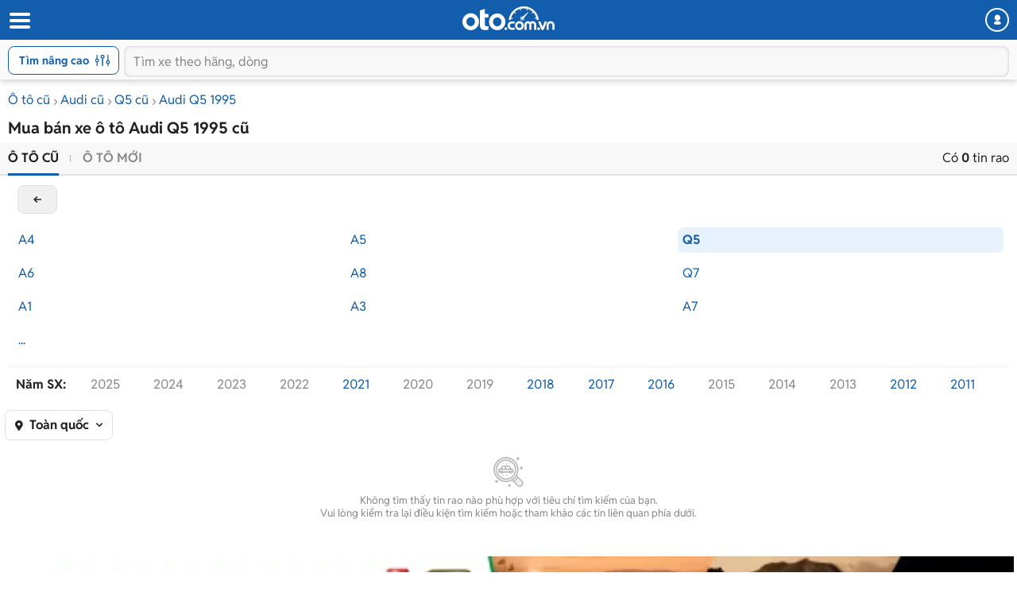

--- FILE ---
content_type: text/html
request_url: https://m.oto.com.vn/mua-ban-xe-audi-q5-nam-1995
body_size: 25901
content:
<!DOCTYPE HTML PUBLIC "-//W3C//DTD XHTML 1.0 Transitional//EN" "http://www.w3.org/TR/xhtml1/DTD/xhtml1-transitional.dtd"> <html lang="vi" xmlns="http://www.w3.org/1999/xhtml"> <head> <meta http-equiv="Content-Type" content="text/html; charset=utf-8" /> <meta http-equiv="Content-Language" content="vi" /> <meta name="language" content="Vietnamese,vn" /> <meta name="viewport" content="width=device-width, initial-scale=1.0, maximum-scale=1.0" /> <link rel="SHORTCUT ICON" href="/favicon.ico?v=1" /> <link rel="apple-touch-icon" href="/favicon.ico?v=1" /> <meta name="apple-mobile-web-app-capable" content="yes" /> <meta name="format-detection" content="telephone=no" /> <meta name="theme-color" content="#135eac" /> <meta name="google-site-verification" content="ZISLFXP9puZFE1ujmE1c_gtCIsTX6NWvNdq9V0GYu-0" /> <meta name="p:domain_verify" content="61006787b124378683af5c15aba41d13" /> <meta name="p:domain_verify" content="75e6c955fdb80a732ed0b943ddba7445" /> <meta property="fb:app_id" content="314961368702265" /> <meta property="article:section" content="Auto, News" /> <meta property="article:tag" content="Ô tô, Xe hơi" /> <title>Mua bán Audi Q5 1995 cũ uy tín giá rẻ tháng 12/2025</title> <meta name="keywords" content="Audi Q5 1995, xe Audi Q5 1995, mua xe Audi Q5 1995, mua Audi Q5 1995, bán Audi Q5 1995" /> <meta name="description" content="0 tin rao Mua bán xe Audi Q5 1995 cũ giá tốt chính chủ. Giá ô tô Audi Q5 1995 cũ được cập nhật liên tục, đa dạng phân khúc giá với nhiều ưu đãi hấp dẫn cho người dùng lựa chọn." /> <meta property="og:site_name" content="oto.com.vn" /> <meta property="og:title" content="Mua bán Audi Q5 1995 cũ uy tín giá rẻ tháng 12/2025" /> <meta property="og:type" content="article" /> <meta property="og:description" content="0 tin rao Mua bán xe Audi Q5 1995 cũ giá tốt chính chủ. Giá ô tô Audi Q5 1995 cũ được cập nhật liên tục, đa dạng phân khúc giá với nhiều ưu đãi hấp dẫn cho người dùng lựa chọn." /> <meta property="og:url" content="https://oto.com.vn/mua-ban-xe-audi-q5-nam-1995" /> <meta property="og:image" content="https://img1.oto.com.vn/Static/Images/Thumbnail-mua-ban-xe-1200x630.png" /> <meta property="og:image:type" content="image/jpg" /> <meta property="og:image:width" content="1200" /> <meta property="og:image:height" content="630" /> <meta name="twitter:card" content="summary" /> <meta name="twitter:site" content="@otocomvndvg" /> <meta name="twitter:title" content="Mua bán Audi Q5 1995 cũ uy tín giá rẻ tháng 12/2025" /> <meta name="twitter:description" content="0 tin rao Mua bán xe Audi Q5 1995 cũ giá tốt chính chủ. Giá ô tô Audi Q5 1995 cũ được cập nhật liên tục, đa dạng phân khúc giá với nhiều ưu đãi hấp dẫn cho người dùng lựa chọn." /> <meta name="twitter:image" content="https://img1.oto.com.vn/Static/Images/Thumbnail-mua-ban-xe-1200x630.png" /> <link rel="canonical" href="https://oto.com.vn/mua-ban-xe-audi-q5-nam-1995" /> <meta name="robots" content="index, follow, noodp" /> <link rel="dns-prefetch"> <link rel="preconnect" href="https://staging-staticfile.oto.com.vn/" crossorigin> <link rel="preconnect" href="https://tpc.googlesyndication.com" crossorigin> <link rel="preconnect" href="https://ad.doubleclick.net" crossorigin> <link rel="preconnect" href="https://pixel.adsafeprotected.com" crossorigin> <link rel="preconnect" href="https://img1.oto.com.vn" crossorigin> <link rel="preload" as="image" href="https://img1.oto.com.vn/Static/Images/v5/logo-oto.svg"> <link rel="preload" as="image" href="https://staging-staticfile.oto.com.vn/dist/wap/images/logo-oto2.svg"> <link href="https://staticfile.oto.com.vn/dist/wap/styles/fillte.min.css.gz?v=639015408037577046" rel="preload" as="style" onload="this.rel='stylesheet'" fetchpriority="high" /> <link href="https://staticfile.oto.com.vn/dist/wap/styles/filter-v2.min.css.gz?v=639015408037577046" rel="preload" as="style" onload="this.rel='stylesheet'" fetchpriority="high" /> <link href="https://staticfile.oto.com.vn/dist/wap/styles/listing-v2.min.css.gz?v=639015408037577046" rel="preload" as="style" onload="this.rel='stylesheet'" fetchpriority="high" /> <link rel="preload" as="image"> <meta http-equiv="x-dns-prefetch-control" content="on"> <link rel="dns-prefetch" href="https://img1.oto.com.vn" crossorigin=crossorigin /> <link rel="dns-prefetch" href="https://www.google-analytics.com" crossorigin=crossorigin /> <link rel="dns-prefetch" href="https://www.googletagmanager.com" crossorigin=crossorigin /> <link rel="dns-prefetch" href="https://www.gstatic.com" crossorigin=crossorigin /> <link rel="dns-prefetch" href="https://pixel.adsafeprotected.com" crossorigin=crossorigin /> <link rel="dns-prefetch" href="https://static.adsafeprotected.com" crossorigin=crossorigin /> <link rel="dns-prefetch" href="https://connect.facebook.net" crossorigin=crossorigin /> <link rel="dns-prefetch" href="https://static.mepuzz.com" crossorigin=crossorigin /> <link rel="dns-prefetch" href="https://log.oto.com.vn" crossorigin=crossorigin /> <link rel="dns-prefetch" href="https://staticfile.oto.com.vn" crossorigin=crossorigin />  <script> //var arrRegistrationFeeReduction = ["754", "2357", "749", "751", "2755", "2378", "767", "764", "739", "740", "122", "125", "913", "2234", "1548", "1509", "2900", "2901", "1849", "587", "594", "1969", "624", "618", "538", "541", "2419", "462", "2153", "2461", "2469", "2470", "2460", "104", "105", "2488", "2481", "2476", "2475", "2485", "2491", "2471", "1218", "1221", "2271", "2345"];
        var arrRegistrationFeeReduction = ["104", "105", "2460", "2461", "2469", "2470", "462", "2419", "538", "541", "587", "594", "618", "624", "1849", "1969", "2333", "2348", "3110", "739", "740", "749", "751", "754", "764", "767", "2357", "2378", "2755", "122", "125", "913", "2234", "2153", "2282", "1218", "1221", "2271", "2345", "2471", "2475", "2476", "2481", "2485", "2488", "2491", "2512", "1548", "1509", "1503", "2900", "2901"];
    </script> <link rel="preload" href=https://staticfile.oto.com.vn/dist/wap/fonts/fontello.woff2?49282920 as="font" type="font/woff2" crossorigin=crossorigin /> <link href="https://staticfile.oto.com.vn/dist/wap/styles/fontello.min.css.gz?v=639015408037577046" rel="preload" as="style" onload="this.rel='stylesheet'" fetchpriority="high" /> <link href="https://staticfile.oto.com.vn/dist/wap/styles/font.min.css.gz?v=639015408037577046" rel="preload" as="style" onload="this.rel='stylesheet'" /> <link href="https://staticfile.oto.com.vn/dist/wap/styles/theme.min.css.gz?v=639015408037577046" rel="preload" as="style" onload="this.rel='stylesheet'" fetchpriority="high" /> <link href="https://staticfile.oto.com.vn/dist/wap/styles/menu-acc-v3.min.css.gz?v=639015408037577046" rel="stylesheet" type="text/css" onload="this.rel='stylesheet'" fetchpriority="low" /> <link rel="preload" as="style" onload="this.rel='stylesheet'" href="https://staticfile.oto.com.vn/dist/wap/styles/bn-camp.min.css.gz?v=639015408037577046" fetchpriority="high" /> <link href="https://staticfile.oto.com.vn/dist/wap/styles/fillte-advanced.min.css.gz?v=639015408037577046" as="style" rel="stylesheet" fetchpriority="low" /> <link href="https://staticfile.oto.com.vn/dist/wap/styles/nouislider.min.css.gz?v=1" as="style" rel="stylesheet" fetchpriority="low" /> <link href="https://staticfile.oto.com.vn/dist/wap/styles/style-popup.min.css.gz?v=639015408037577046" as="style" rel="stylesheet" fetchpriority="low" /> <link href="https://staticfile.oto.com.vn/dist/wap/styles/background_image.min.css.gz?v=639015408037577046" as="style" rel="stylesheet" fetchpriority="low" /> <link href="https://staticfile.oto.com.vn/dist/wap/styles/listtinrao_dev.min.css.gz?v=639015408037577046" as="style" rel="stylesheet" fetchpriority="low" /> <link href="https://staticfile.oto.com.vn/dist/wap/styles/header-dev.min.css.gz?v=639015408037577046" rel="preload" as="style" onload="this.rel='stylesheet'" fetchpriority="low" /> <script> //global varial
        var autoId = '0';
        var userName = '';
        var websiteDomain = 'https://oto.com.vn';
        var domainOfCookieName = '.oto.com.vn';
        var pageType = "3";
        var mobileDomain = 'https://m.oto.com.vn';
    </script> <script> (function (w, d, s, l, i) {
                w[l] = w[l] || []; w[l].push({
                    'gtm.start':
                        new Date().getTime(), event: 'gtm.js'
                }); var f = d.getElementsByTagName(s)[0],
                    j = d.createElement(s), dl = l != 'dataLayer' ? '&l=' + l : ''; j.async = true; j.src =
                        'https://www.googletagmanager.com/gtm.js?id=' + i + dl; f.parentNode.insertBefore(j, f);
            })(window, document, 'script', 'dataLayer', 'GTM-WG53MB6');</script>  <script async src="https://www.googletagmanager.com/gtag/js?id=AW-812988619"> </script> <script> window.dataLayer = window.dataLayer || [];
            function gtag() { dataLayer.push(arguments); }
            gtag('js', new Date());

            gtag('config', 'AW-812988619');
        </script> </head> <body> <noscript> <iframe src="https://www.googletagmanager.com/ns.html?id=GTM-WG53MB6"
                    height="0" width="0" style="display:none;visibility:hidden"></iframe> </noscript> <input type="hidden" id="hddPageId" value="3" /> <div id="header"> <div class="header" style="position:fixed">  <div class="head-top"> <button class="button-menu" id="menuhome" title="menu icon"><i class="icon-menu"></i></button> <h1 class="title-site"> <a href="/" class="logo" title="Mua bán xe hơi, ô tô mới, oto cũ giá rẻ" ><img src="https://img1.oto.com.vn/Static/Images/v5/logo-oto.svg" width="116" height="30" /></a> </h1> <button class="button-user" title="Menu trang cá nhân"><i class="icon-user-1"></i></button> </div>   <div class="box-search show-advance"> <button class="btn-advance " id="showPopupAdvance" title="Tìm kiếm nâng cao"> Tìm nâng cao
                <span class="icon-setting"></span> </button> <div class="box-input"> <button class="btn-back" title="quay lại"><i class="icon-left-open-1"></i></button> <input class="input" placeholder="Tìm xe theo hãng, dòng" id="txtKeyword" type="text"> <button class="btn-cancel"><i class="icon-cancel"></i></button> </div>   <ul class="sub-search" id="sub-search"> </ul> </div> </div> </div> <div id="bodyminheight" class="ovh content" style="margin-top: 100px"> <input type="hidden" id="GamingPhoneList" value="phone" /> <input type="hidden" id="absoluteUrl" value="/mua-ban-xe-audi-q5-nam-1995" /> <input type="hidden" id="hddOrderBy" value="0" /> <input type="hidden" id="hddDataRecommend" /> <div id="wrapper"> <div class=""> <input type="hidden" id="hddPageIndex" value="1" /> <input type="hidden" id="hddMaxPageIndex" value="0" /> <input type="hidden" id="hddTotalAuto" value="0" /> <input type="hidden" id="hddIsSaveAuto" /> <input type="hidden" id="hddJsonSearchInfo" value="{&quot;MakeID&quot;:5,&quot;MakeIDs&quot;:null,&quot;NotMakeID&quot;:0,&quot;MakeName&quot;:&quot;Audi&quot;,&quot;ShortMakeName&quot;:&quot;audi&quot;,&quot;ModelID&quot;:56,&quot;ModelIDs&quot;:null,&quot;NotModelID&quot;:0,&quot;ModelName&quot;:&quot;Q5&quot;,&quot;ModelDetail&quot;:null,&quot;StandartModelDetailId&quot;:0,&quot;StandartModelDetailName&quot;:null,&quot;ShortModelDetailName&quot;:null,&quot;ShortModelName&quot;:&quot;q5&quot;,&quot;CityID&quot;:0,&quot;ListCityId&quot;:null,&quot;IsFilterNearCity&quot;:false,&quot;CityName&quot;:&quot;To&#224;n quốc&quot;,&quot;ShortCityName&quot;:null,&quot;DistrictID&quot;:0,&quot;DistrictName&quot;:null,&quot;FilterValue&quot;:8388608,&quot;MinPrice&quot;:0,&quot;MaxPrice&quot;:99000000000,&quot;PriceName&quot;:null,&quot;MinNumberOfKM&quot;:0,&quot;MaxNumberOfKM&quot;:0,&quot;MinYear&quot;:1995,&quot;MaxYear&quot;:1995,&quot;MinVersion&quot;:0,&quot;MaxVersion&quot;:2025,&quot;YearName&quot;:&quot;1995 - 1995&quot;,&quot;VersionName&quot;:null,&quot;ColorValue&quot;:null,&quot;ExteriorColor&quot;:0,&quot;ExteriorColorName&quot;:&quot;M&#224;u xe&quot;,&quot;ExteriorColorValues&quot;:null,&quot;InteriorColor&quot;:0,&quot;InteriorColorName&quot;:&quot;M&#224;u nội thất&quot;,&quot;InteriorColorValues&quot;:null,&quot;MadeIns&quot;:0,&quot;MadeInNames&quot;:&quot;Xuất xứ&quot;,&quot;MadeInValues&quot;:0,&quot;FuelTypes&quot;:0,&quot;FuelTypeNames&quot;:&quot;Nhi&#234;n liệu&quot;,&quot;FuelTypeValues&quot;:null,&quot;NumOfSeats&quot;:0,&quot;NumOfSeatNames&quot;:&quot;Số chỗ&quot;,&quot;NumOfSeatValues&quot;:null,&quot;NumOfDoors&quot;:0,&quot;NumOfDoorNames&quot;:&quot;Số cửa&quot;,&quot;NumOfDoorValues&quot;:null,&quot;ClassificationIDs&quot;:0,&quot;ClassificationNames&quot;:&quot;Kiểu d&#225;ng&quot;,&quot;ClassificationValues&quot;:null,&quot;ClassificationShortNames&quot;:null,&quot;TransmissionIDs&quot;:0,&quot;TransmissionNames&quot;:&quot;Hộp số&quot;,&quot;TransmissionValues&quot;:null,&quot;SecondHandIDs&quot;:0,&quot;SecondHandNames&quot;:&quot;&quot;,&quot;SecondHandValues&quot;:0,&quot;HaveImage&quot;:0,&quot;IsTestDriver&quot;:0,&quot;TextSearch&quot;:null,&quot;CreateUserID&quot;:0,&quot;ContactID&quot;:0,&quot;IsFocus&quot;:false,&quot;IsTextSearch&quot;:false,&quot;SearchNotSold&quot;:true,&quot;ExtraExpireDate&quot;:-90,&quot;SearchOutOfDate&quot;:false,&quot;MaxAutoID&quot;:0,&quot;AutoIDs&quot;:null,&quot;searchViewModelOrders&quot;:[{&quot;Field&quot;:&quot;VipOrder&quot;,&quot;IsAsc&quot;:false},{&quot;Field&quot;:&quot;LastUpTime&quot;,&quot;IsAsc&quot;:false},{&quot;Field&quot;:&quot;AutoID&quot;,&quot;IsAsc&quot;:false}],&quot;IsVideo&quot;:false,&quot;TruckBody&quot;:0,&quot;TruckBodyName&quot;:&quot;&quot;,&quot;ModelType&quot;:0,&quot;Tonnage&quot;:0,&quot;TonnageName&quot;:&quot;&quot;,&quot;IsDiscount&quot;:false,&quot;IsHaveVoucher&quot;:false,&quot;ListVoucherIds&quot;:null,&quot;IDNotContant&quot;:null,&quot;StartDateTo&quot;:0,&quot;IsNotCrawl&quot;:false,&quot;IsQuality&quot;:null,&quot;IsXeHot&quot;:null,&quot;IsGoodPrice&quot;:null,&quot;NotEqualAutoId&quot;:0,&quot;IsSearchGetAll&quot;:false,&quot;IsExpired&quot;:false,&quot;IsSold&quot;:false,&quot;ModifyDate&quot;:0,&quot;PageType&quot;:null,&quot;ListQuanlityInfo&quot;:null,&quot;QuanlityInforText&quot;:null,&quot;IsHighlightSalon&quot;:null,&quot;Sort&quot;:0,&quot;SegmentId&quot;:null,&quot;IsHaveListTagPromotion&quot;:false,&quot;IsMixSoldAndExpire&quot;:true,&quot;IsNotNullOrEmptyPriceText&quot;:false,&quot;ListModelId&quot;:null,&quot;ListModelDetailId&quot;:null,&quot;Makemodelcityshortname&quot;:&quot;/mua-ban-xe-audi-q5-nam-1995&quot;,&quot;Keyword&quot;:null,&quot;SearchAnyNotPublish&quot;:false}" /> <input type="hidden" id="datetime_now_ticks" value="639015528054427306" /> <div class="container">  <div class="bread-overflow"> <div class="head-breadcrumb"> <a href="/mua-ban-xe" title="Mua ô tô cũ">Ô tô cũ</a><span class="angle-right"><i class="icon-angle-right"></i></span><a href="/mua-ban-xe-audi" title="Bán Audi">Audi cũ</a><span class="angle-right"><i class="icon-angle-right"></i></span><a href="/mua-ban-xe-audi-q5" title="Bán Audi Q5">Q5 cũ</a><span class="angle-right"><i class="icon-angle-right"></i></span><a href="/mua-ban-xe-audi-q5-nam-1995" title="Xe Audi Q5 1995">Audi Q5 1995</a> </div> </div> <h1 class="heading mt-10 mb-5">Mua bán xe ô tô Audi Q5 1995 cũ</h1> <input type="hidden" id="hddMaxPrice" value="99000000000" /> <input type="hidden" id="hddMinPrice" value="0" /> <input type="hidden" id="hddMaxYear" value="1995" /> <input type="hidden" id="hddMinYear" value="1995" /> <div class="box-sort"> <div class="box-bottom clearfix"> <ul class="btn-group pull-left"> <li class="active"> <a href="/mua-ban-xe-audi-q5-nam-1995">Ô tô cũ</a> </li> <li class=""> <a href="/mua-ban-xe-audi-q5-nam-1995-moi" rel="nofollow">Ô tô mới</a> </li> </ul> <div class="txt-result pull-right"> Có <strong>0</strong> tin rao
                        </div> </div> <input type="hidden" id="hddModelId" value="56" /> <input type="hidden" id="hddMakeId" value="5" /> <input type="hidden" id="hddMinYear" value="1995" /> <input type="hidden" id="hddMaxYear" value="1995" /> <input type="hidden" id="hddMakeName" value="Audi" /> <div class="box-brand filter-model"> </div> <a href="/mua-ban-xe-audi" class="btn-back-filter quickFilter" makemodel="5_0" >back</a> <div class="box-filter-model open"> <div class="list-model"> <div class="col-item "> <a class="quickFilter  " makemodel="5_50" href="/mua-ban-xe-audi-a4"  data-makeid="5" data-modelid="50" data-shortmakename="" data-shortmodelname="a4">A4</a> </div> <div class="col-item "> <a class="quickFilter  " makemodel="5_51" href="/mua-ban-xe-audi-a5"  data-makeid="5" data-modelid="51" data-shortmakename="" data-shortmodelname="a5">A5</a> </div> <div class="col-item active"> <a class="quickFilter  active" makemodel="5_56" href="/mua-ban-xe-audi-q5"  data-makeid="5" data-modelid="56" data-shortmakename="" data-shortmodelname="q5">Q5</a> </div> <div class="col-item "> <a class="quickFilter  " makemodel="5_52" href="/mua-ban-xe-audi-a6"  data-makeid="5" data-modelid="52" data-shortmakename="" data-shortmodelname="a6">A6</a> </div> <div class="col-item "> <a class="quickFilter  " makemodel="5_54" href="/mua-ban-xe-audi-a8"  data-makeid="5" data-modelid="54" data-shortmakename="" data-shortmodelname="a8">A8</a> </div> <div class="col-item "> <a class="quickFilter  " makemodel="5_61" href="/mua-ban-xe-audi-q7"  data-makeid="5" data-modelid="61" data-shortmakename="" data-shortmodelname="q7">Q7</a> </div> <div class="col-item "> <a class="quickFilter  " makemodel="5_47" href="/mua-ban-xe-audi-a1"  data-makeid="5" data-modelid="47" data-shortmakename="" data-shortmodelname="a1">A1</a> </div> <div class="col-item "> <a class="quickFilter  " makemodel="5_49" href="/mua-ban-xe-audi-a3"  data-makeid="5" data-modelid="49" data-shortmakename="" data-shortmodelname="a3">A3</a> </div> <div class="col-item "> <a class="quickFilter  " makemodel="5_53" href="/mua-ban-xe-audi-a7"  data-makeid="5" data-modelid="53" data-shortmakename="" data-shortmodelname="a7">A7</a> </div> <div class="col-item other" data-makeid="5" data-modelid="56" data-issecondhand="1"> <a href="javascript:void(0)" rel="nofollow">...</a> </div> </div> </div> <div class="box-filter-year clearfix filter-year"> <div class="clearfix"> <ul class="list-years list"> <span class="title">Năm SX:</span> <li class="col-item "> <a class="quickFilter disabled-a " makemodel="5_56" href="/mua-ban-xe-audi-q5-nam-2025" >2025</a> </li> <li class="col-item "> <a class="quickFilter disabled-a " makemodel="5_56" href="/mua-ban-xe-audi-q5-nam-2024" >2024</a> </li> <li class="col-item "> <a class="quickFilter disabled-a " makemodel="5_56" href="/mua-ban-xe-audi-q5-nam-2023" >2023</a> </li> <li class="col-item "> <a class="quickFilter disabled-a " makemodel="5_56" href="/mua-ban-xe-audi-q5-nam-2022" >2022</a> </li> <li class="col-item "> <a class="quickFilter  " makemodel="5_56" href="/mua-ban-xe-audi-q5-nam-2021" >2021</a> </li> <li class="col-item "> <a class="quickFilter disabled-a " makemodel="5_56" href="/mua-ban-xe-audi-q5-nam-2020" >2020</a> </li> <li class="col-item "> <a class="quickFilter disabled-a " makemodel="5_56" href="/mua-ban-xe-audi-q5-nam-2019" >2019</a> </li> <li class="col-item "> <a class="quickFilter  " makemodel="5_56" href="/mua-ban-xe-audi-q5-nam-2018" >2018</a> </li> <li class="col-item "> <a class="quickFilter  " makemodel="5_56" href="/mua-ban-xe-audi-q5-nam-2017" >2017</a> </li> <li class="col-item "> <a class="quickFilter  " makemodel="5_56" href="/mua-ban-xe-audi-q5-nam-2016" >2016</a> </li> <li class="col-item "> <a class="quickFilter disabled-a " makemodel="5_56" href="/mua-ban-xe-audi-q5-nam-2015" >2015</a> </li> <li class="col-item "> <a class="quickFilter disabled-a " makemodel="5_56" href="/mua-ban-xe-audi-q5-nam-2014" >2014</a> </li> <li class="col-item "> <a class="quickFilter disabled-a " makemodel="5_56" href="/mua-ban-xe-audi-q5-nam-2013" >2013</a> </li> <li class="col-item "> <a class="quickFilter  " makemodel="5_56" href="/mua-ban-xe-audi-q5-nam-2012" >2012</a> </li> <li class="col-item "> <a class="quickFilter  " makemodel="5_56" href="/mua-ban-xe-audi-q5-nam-2011" >2011</a> </li> <li class="col-item "> <a class="quickFilter disabled-a " makemodel="5_56" href="/mua-ban-xe-audi-q5-nam-2010" >2010</a> </li> <li class="col-item "> <a class="quickFilter disabled-a " makemodel="5_56" href="/mua-ban-xe-audi-q5-nam-2009" >2009</a> </li> <li class="col-item "> <a class="quickFilter disabled-a " makemodel="5_56" href="/mua-ban-xe-audi-q5-nam-2008" >2008</a> </li> <li class="col-item "> <a class="quickFilter disabled-a " makemodel="5_56" href="/mua-ban-xe-audi-q5-nam-2007" >2007</a> </li> <li class="col-item "> <a class="quickFilter disabled-a " makemodel="5_56" href="/mua-ban-xe-audi-q5-nam-2006" >2006</a> </li> <li class="col-item "> <a class="quickFilter disabled-a " makemodel="5_56" href="/mua-ban-xe-audi-q5-nam-2005" >2005</a> </li> <li class="col-item "> <a class="quickFilter disabled-a " makemodel="5_56" href="/mua-ban-xe-audi-q5-nam-2004" >2004</a> </li> <li class="col-item "> <a class="quickFilter disabled-a " makemodel="5_56" href="/mua-ban-xe-audi-q5-nam-2003" >2003</a> </li> <li class="col-item "> <a class="quickFilter disabled-a " makemodel="5_56" href="/mua-ban-xe-audi-q5-nam-2002" >2002</a> </li> <li class="col-item "> <a class="quickFilter disabled-a " makemodel="5_56" href="/mua-ban-xe-audi-q5-nam-2001" >2001</a> </li> <li class="col-item "> <a class="quickFilter disabled-a " makemodel="5_56" href="/mua-ban-xe-audi-q5-nam-2000" >2000</a> </li> <li class="col-item "> <a class="quickFilter disabled-a " makemodel="5_56" href="/mua-ban-xe-audi-q5-nam-1999" >1999</a> </li> <li class="col-item "> <a class="quickFilter disabled-a " makemodel="5_56" href="/mua-ban-xe-audi-q5-nam-1998" >1998</a> </li> <li class="col-item "> <a class="quickFilter disabled-a " makemodel="5_56" href="/mua-ban-xe-audi-q5-nam-1997" >1997</a> </li> <li class="col-item "> <a class="quickFilter disabled-a " makemodel="5_56" href="/mua-ban-xe-audi-q5-nam-1996" >1996</a> </li> <li class="col-item "> <a class="quickFilter disabled-a active" makemodel="5_56" href="/mua-ban-xe-audi-q5-nam-1995" >1995</a> </li> <li class="col-item "> <a class="quickFilter disabled-a " makemodel="5_56" href="/mua-ban-xe-audi-q5-nam-1994" >1994</a> </li> <li class="col-item "> <a class="quickFilter disabled-a " makemodel="5_56" href="/mua-ban-xe-audi-q5-nam-1993" >1993</a> </li> <li class="col-item "> <a class="quickFilter disabled-a " makemodel="5_56" href="/mua-ban-xe-audi-q5-nam-1992" >1992</a> </li> <li class="col-item "> <a class="quickFilter disabled-a " makemodel="5_56" href="/mua-ban-xe-audi-q5-nam-1991" >1991</a> </li> </ul> </div> </div> <div id="snackbar"> <div> <i class="icon-warning"></i> </div> <p> Hiện không có tin rao phù hợp với tiêu chí trên. Bạn có thể tìm kiếm các mẫu xe tương tự khác với oto.com.vn
    </p> </div> <div class="box-top clearfix"> <div class="select-location pull-left "> <div class="custome-select"> <span><i class="icon-location-1"></i></span> <span class="selected">To&#224;n quốc</span> <span class="arrow"><i class=" icon-down-open"></i></span> </div>  <div class="popup-location"> <div class="head-box"> <h3 class="title">Chọn tỉnh thành</h3> <span class="close"><i class="icon-cancel-2"></i></span> </div> <div class="box-options listCityFilter"> <a class="active full-width" ShortCityName="" href="javascript:void(0)" rel="nofollow">Toàn quốc</a> <div class="clearfix "> <ul class="list-option"> <span>Miền Bắc</span> <li class=""><a class="bg-blue fw-bold" href="javascript:void(0)" rel="nofollow" ShortCityName="ha-noi">H&#224; Nội</a></li> <li class=""><a class="bg-blue " href="javascript:void(0)" rel="nofollow" ShortCityName="bac-ninh">Bắc Ninh</a></li> <li class=""><a class="bg-blue " href="javascript:void(0)" rel="nofollow" ShortCityName="hai-phong">Hải Ph&#242;ng</a></li> <li class=""><a class="bg-blue " href="javascript:void(0)" rel="nofollow" ShortCityName="hai-duong">Hải Dương</a></li> <li class=""><a class=" " href="javascript:void(0)" rel="nofollow" ShortCityName="bac-giang">Bắc Giang</a></li> <li class=""><a class=" " href="javascript:void(0)" rel="nofollow" ShortCityName="bac-kan">Bắc Kạn</a></li> <li class=""><a class=" " href="javascript:void(0)" rel="nofollow" ShortCityName="cao-bang">Cao Bằng</a></li> <li class=""><a class=" " href="javascript:void(0)" rel="nofollow" ShortCityName="dien-bien">Điện Bi&#234;n</a></li> <li class=""><a class=" " href="javascript:void(0)" rel="nofollow" ShortCityName="hoa-binh">H&#242;a B&#236;nh</a></li> <li class=""><a class=" " href="javascript:void(0)" rel="nofollow" ShortCityName="ha-giang">H&#224; Giang</a></li> <li class=""><a class=" " href="javascript:void(0)" rel="nofollow" ShortCityName="ha-nam">H&#224; Nam</a></li> <li class=""><a class=" " href="javascript:void(0)" rel="nofollow" ShortCityName="hung-yen">Hưng Y&#234;n</a></li> <li class=""><a class=" " href="javascript:void(0)" rel="nofollow" ShortCityName="lao-cai">L&#224;o Cai</a></li> <li class=""><a class=" " href="javascript:void(0)" rel="nofollow" ShortCityName="lai-chau">Lai Ch&#226;u</a></li> <li class=""><a class=" " href="javascript:void(0)" rel="nofollow" ShortCityName="lang-son">Lạng Sơn</a></li> <li class=""><a class=" " href="javascript:void(0)" rel="nofollow" ShortCityName="ninh-binh">Ninh B&#236;nh</a></li> <li class=""><a class=" " href="javascript:void(0)" rel="nofollow" ShortCityName="nam-dinh">Nam Định</a></li> <li class=""><a class=" " href="javascript:void(0)" rel="nofollow" ShortCityName="phu-tho">Ph&#250; Thọ</a></li> <li class=""><a class=" " href="javascript:void(0)" rel="nofollow" ShortCityName="quang-ninh">Quảng Ninh</a></li> <li class=""><a class=" " href="javascript:void(0)" rel="nofollow" ShortCityName="son-la">Sơn La</a></li> <li class=""><a class=" " href="javascript:void(0)" rel="nofollow" ShortCityName="thai-binh">Th&#225;i B&#236;nh</a></li> <li class=""><a class=" " href="javascript:void(0)" rel="nofollow" ShortCityName="thai-nguyen">Th&#225;i Nguy&#234;n</a></li> <li class=""><a class=" " href="javascript:void(0)" rel="nofollow" ShortCityName="tuyen-quang">Tuy&#234;n Quang</a></li> <li class=""><a class=" " href="javascript:void(0)" rel="nofollow" ShortCityName="vinh-phuc">Vĩnh Ph&#250;c</a></li> <li class=""><a class=" " href="javascript:void(0)" rel="nofollow" ShortCityName="yen-bai">Y&#234;n B&#225;i</a></li> </ul> <ul class="list-option"> <span>Miền Trung</span> <li class=""><a class="bg-blue fw-bold" href="javascript:void(0)" rel="nofollow" ShortCityName="da-nang">Đ&#224; Nẵng</a></li> <li class=""><a class="bg-blue " href="javascript:void(0)" rel="nofollow" ShortCityName="thanh-hoa">Thanh H&#243;a</a></li> <li class=""><a class="bg-blue " href="javascript:void(0)" rel="nofollow" ShortCityName="khanh-hoa">Kh&#225;nh H&#242;a</a></li> <li class=""><a class="bg-blue " href="javascript:void(0)" rel="nofollow" ShortCityName="nghe-an">Nghệ An</a></li> <li class=""><a class=" " href="javascript:void(0)" rel="nofollow" ShortCityName="binh-dinh">B&#236;nh Định</a></li> <li class=""><a class=" " href="javascript:void(0)" rel="nofollow" ShortCityName="binh-thuan">B&#236;nh Thuận  </a></li> <li class=""><a class=" " href="javascript:void(0)" rel="nofollow" ShortCityName="dak-lak">Đắk Lắk</a></li> <li class=""><a class=" " href="javascript:void(0)" rel="nofollow" ShortCityName="dak-nong">Đắk N&#244;ng</a></li> <li class=""><a class=" " href="javascript:void(0)" rel="nofollow" ShortCityName="gia-lai">Gia Lai</a></li> <li class=""><a class=" " href="javascript:void(0)" rel="nofollow" ShortCityName="ha-tinh">H&#224; Tĩnh</a></li> <li class=""><a class=" " href="javascript:void(0)" rel="nofollow" ShortCityName="kon-tum">Kon Tum</a></li> <li class=""><a class=" " href="javascript:void(0)" rel="nofollow" ShortCityName="lam-dong">L&#226;m Đồng</a></li> <li class=""><a class=" " href="javascript:void(0)" rel="nofollow" ShortCityName="ninh-thuan">Ninh Thuận</a></li> <li class=""><a class=" " href="javascript:void(0)" rel="nofollow" ShortCityName="phu-yen">Ph&#250; Y&#234;n</a></li> <li class=""><a class=" " href="javascript:void(0)" rel="nofollow" ShortCityName="quang-binh">Quảng B&#236;nh</a></li> <li class=""><a class=" " href="javascript:void(0)" rel="nofollow" ShortCityName="quang-nam">Quảng Nam</a></li> <li class=""><a class=" " href="javascript:void(0)" rel="nofollow" ShortCityName="quang-ngai">Quảng Ng&#227;i</a></li> <li class=""><a class=" " href="javascript:void(0)" rel="nofollow" ShortCityName="quang-tri">Quảng Trị</a></li> <li class=""><a class=" " href="javascript:void(0)" rel="nofollow" ShortCityName="thua-thien-hue">Thừa Thi&#234;n Huế</a></li> </ul> <ul class="list-option"> <span>Miền Nam</span> <li class=""><a class="bg-blue fw-bold " href="javascript:void(0)" rel="nofollow" ShortCityName="hcm">Tp.HCM</a></li> <li class=""><a class="bg-blue  " href="javascript:void(0)" rel="nofollow" ShortCityName="dong-nai">Đồng Nai</a></li> <li class=""><a class="bg-blue  " href="javascript:void(0)" rel="nofollow" ShortCityName="binh-duong">B&#236;nh Dương</a></li> <li class=""><a class="bg-blue  " href="javascript:void(0)" rel="nofollow" ShortCityName="can-tho">Cần Thơ</a></li> <li class=""><a class="  " href="javascript:void(0)" rel="nofollow" ShortCityName="an-giang">An Giang</a></li> <li class=""><a class="  " href="javascript:void(0)" rel="nofollow" ShortCityName="bac-lieu">Bạc Li&#234;u</a></li> <li class=""><a class="  " href="javascript:void(0)" rel="nofollow" ShortCityName="binh-phuoc">B&#236;nh Phước</a></li> <li class=""><a class="  " href="javascript:void(0)" rel="nofollow" ShortCityName="ben-tre">Bến Tre</a></li> <li class=""><a class="  " href="javascript:void(0)" rel="nofollow" ShortCityName="ca-mau">C&#224; Mau</a></li> <li class=""><a class="  " href="javascript:void(0)" rel="nofollow" ShortCityName="dong-thap">Đồng Th&#225;p</a></li> <li class=""><a class="  " href="javascript:void(0)" rel="nofollow" ShortCityName="hau-giang">Hậu Giang</a></li> <li class=""><a class="  " href="javascript:void(0)" rel="nofollow" ShortCityName="kien-giang">Ki&#234;n Giang</a></li> <li class=""><a class="  " href="javascript:void(0)" rel="nofollow" ShortCityName="long-an">Long An</a></li> <li class=""><a class="  " href="javascript:void(0)" rel="nofollow" ShortCityName="soc-trang">S&#243;c Trăng</a></li> <li class=""><a class="  " href="javascript:void(0)" rel="nofollow" ShortCityName="tien-giang">Tiền Giang</a></li> <li class=""><a class="  " href="javascript:void(0)" rel="nofollow" ShortCityName="tay-ninh">T&#226;y Ninh</a></li> <li class=""><a class="  " href="javascript:void(0)" rel="nofollow" ShortCityName="tra-vinh">Tr&#224; Vinh</a></li> <li class=""><a class="  " href="javascript:void(0)" rel="nofollow" ShortCityName="vinh-long">Vĩnh Long</a></li> <li class=""><a class="  " href="javascript:void(0)" rel="nofollow" ShortCityName="ba-ria-vung-tau">B&#224; Rịa Vũng T&#224;u</a></li> </ul> </div> </div> </div> </div> </div> </div> <div class="box-noresult">  <img src="https://img1.oto.com.vn/Static/Images/img-noresult.png" alt=""> <p> Không tìm thấy tin rao nào phù hợp với tiêu chí tìm kiếm của bạn.<br> Vui lòng kiểm tra lại điều kiện tìm kiếm hoặc tham khảo các tin liên quan phía dưới.
                    </p> </div> <ul class="box-list-car" id="box-list-car"> <li class="banner-top-on-filter item-ad-img"> <section class="cpn-bn-campaign-globals " id="cpn-bn-campaign-globals-3-56" style=""> <input type="hidden" name="pageID" value="3" /> <input type="hidden" name="localtionID" value="56" /> <input type="hidden" name="makeID" value="5" /> <input type="hidden" name="modelId" value="56" /> <input type="hidden" name="width" value="640" /> <input type="hidden" name="height" value="120" /> <input type="hidden" name="bannerTemplate" value="MobileBannerCommon" /> <input type="hidden" name="bannerTemplateType" value="0" /> <input type="hidden" name="classProperty" /> <input type="hidden" name="platform" value="1" /> <input type="hidden" name="isLargestContentPaint" value="0" /> <input type="hidden" name="classProperty" /> </section>   </li> <div id="container-data-loadmore"></div> </ul> <input type="hidden" id="hddMakeId" value="5" /> <input type="hidden" id="hddModelId" value="56" /> <input type="hidden" id="hddListAutoId" value="[]" /> <div id="list-related"> <div class="box-sort"> <div class="box-top clearfix"> <div class="txt-result pull-left"> Có <strong>15</strong> tin liên quan
            </div> <input type="hidden" id="hddSortListRelated" value="0" /> <div class="select-sort pull-right"> <div class="custome-select flr"> <i class="icon-sort-alt-down"></i> <select name="" id="sort-list-related"> <option selected disabled value="0" hidden>Sắp xếp tin rao</option> <option value="-1">Mặc định</option> <option value="5">Tin mới nhất</option> <option value="1">Giá tăng dần</option> <option value="2">Giá giảm dần</option> <option value="3">Năm sản xuất cũ đến mới</option> <option value="4">Năm sản xuất mới đến cũ</option> </select> <i class="icon-down-dir"></i> </div> </div> </div> </div> <div class="box-list-car"> <li class="item-car vippro dev-item-car " data-tinrao="Audi.A6.Xe cũ.23387222.V3." data-autoid="23387222" data-cuid=""> <div class="info clearfix"> <div class="photo"> <a href="/mua-ban-xe-audi-a6-hcm/facelift-hon-100tr-do-choi-di-cuc-suong-aidxc23387222" title="Facelift hơn 100tr đồ chơi đi cực sướng" class="rt pdt-per-75"> <img class="lozad" src="https://img1.oto.com.vn/Static/Images/ec.png" data-src="https://img1.oto.com.vn/crop/262x196/2025/11/14/img2496-ad6b_wm.webp" title="Facelift hơn 100tr đồ chơi đi cực sướng" id="check-avatar-23387222" alt="Facelift hơn 100tr đồ chơi đi cực sướng"  /> </a> </div> <div class="detail"> <h3 class="title"> <a href="/mua-ban-xe-audi-a6-hcm/facelift-hon-100tr-do-choi-di-cuc-suong-aidxc23387222" title="Cần b&#225;n xe oto Audi A6 1.8 TFSI 2015 - Facelift hơn 100tr đồ chơi đi cực sướng"> 2015 - Audi A6 1.8 TFSI - Facelift hơn 100tr đồ chơi đi cực sướng
                </a> </h3> <p class="price "> 579 triệu
                </p> <ul class="info-car"> <li class="single-line-and-hidden">84.000 km</li> <li>M&#225;y xăng</li> <li>Số tự động</li> <li>Xe cũ</li> </ul> <div class="location"> <i class="icon-location-1"></i>Tp.HCM            </div> </div> </div> <div class="bottom-t"> <div class="name-showroom active verify"> <img class="avatar" src="https://img1.oto.com.vn/crop/53x53/temp/2025/11/17/20251117215836-9d90.webp" alt="https://img1.oto.com.vn/crop/79x70/temp/2025/11/17/20251117215836-9d90.webp"> <a href="/mua-ban-xe-audi-a6-hcm/facelift-hon-100tr-do-choi-di-cuc-suong-aidxc23387222" title="Cần b&#225;n xe oto Audi A6 1.8 TFSI 2015 - Facelift hơn 100tr đồ chơi đi cực sướng">Auto 2K</a> <i class="icon-ok-circled salon-popup" salon-popup="#popup-best-sale-salon"></i> </div> <div class="phone"> <i class="icon-phone"></i> <a class=" realcall datalayer-call" datalayer-json="{&quot;Event&quot;:&quot;action&quot;,&quot;Action&quot;:&quot;&quot;,&quot;ProductId&quot;:23387222,&quot;SellerId&quot;:119540,&quot;VipType&quot;:&quot;Vip 3&quot;,&quot;UserId&quot;:0,&quot;PageType&quot;:&quot;Orthers&quot;}" data-call="Audi.A6.Xe cũ.Nhập khẩu.2015.579 triệu.Sedan.Xanh lam.F0.V3.23387222." data-listtype="F0" data-viptype="V3" href="tel:0919507531" rel="nofollow">Gọi ngay</a> </div> </div> </li> <li class="item-car vippro dev-item-car " data-tinrao="Audi.Q7.Xe cũ.23396237.V3." data-autoid="23396237" data-cuid=""> <div class="info clearfix"> <div class="photo"> <a href="/mua-ban-xe-audi-q7-hcm/model-2015-full-option-1-chu-duy-nhat-tu-dau-aidxc23396237" title="MODEL 2015 | FULL OPTION - 1 chủ duy nhất từ đầu" class="rt pdt-per-75"> <img class="lozad" src="https://img1.oto.com.vn/Static/Images/ec.png" data-src="https://img1.oto.com.vn/crop/262x196/2025/12/15/z7305527320939fc162a3a048c235acfd8ae39371e43ad-b891_wm.webp" title="MODEL 2015 | FULL OPTION - 1 chủ duy nhất từ đầu" id="check-avatar-23396237" alt="MODEL 2015 | FULL OPTION - 1 chủ duy nhất từ đầu"  /> </a> </div> <div class="detail"> <h3 class="title"> <a href="/mua-ban-xe-audi-q7-hcm/model-2015-full-option-1-chu-duy-nhat-tu-dau-aidxc23396237" title="Cần b&#225;n Audi Q7 3.0 TFSI Quattro 2015 - MODEL 2015 | FULL OPTION - 1 chủ duy nhất từ đầu"> 2015 - Audi Q7 3.0 TFSI Quattro - MODEL 2015 | FULL OPTION - 1 chủ duy nhất từ đầu
                </a> </h3> <p class="price"> 579 triệu
                </p> <ul class="info-car"> <li class="single-line-and-hidden">161.000 km</li> <li>M&#225;y xăng</li> <li>Số tự động</li> <li>Xe cũ</li> </ul> <div class="location"> <i class="icon-location-1"></i>Tp.HCM            </div> </div> </div> <div class="bottom-t"> <div class="name-showroom active verify"> <img class="avatar" src="https://img1.oto.com.vn/crop/53x53/2023/01/09/20230109134046-8d1d_wm.jpg" alt="https://img1.oto.com.vn/crop/79x70/2023/01/09/20230109134046-8d1d_wm.jpg"> <a href="/mua-ban-xe-audi-q7-hcm/model-2015-full-option-1-chu-duy-nhat-tu-dau-aidxc23396237" title="Cần b&#225;n Audi Q7 3.0 TFSI Quattro 2015 - MODEL 2015 | FULL OPTION - 1 chủ duy nhất từ đầu">DNZ – PHỐ XE LƯỚT</a> <i class="icon-ok-circled salon-popup" salon-popup="#popup-best-sale-salon"></i> </div> <div class="phone"> <i class="icon-phone"></i> <a class=" realcall datalayer-call" datalayer-json="{&quot;Event&quot;:&quot;action&quot;,&quot;Action&quot;:&quot;&quot;,&quot;ProductId&quot;:23396237,&quot;SellerId&quot;:37975,&quot;VipType&quot;:&quot;Vip 3&quot;,&quot;UserId&quot;:0,&quot;PageType&quot;:&quot;Orthers&quot;}" data-call="Audi.Q7.Xe cũ.Nhập khẩu.2015.579 triệu.SUV.Trắng.F0.V3.23396237." data-listtype="F0" data-viptype="V3" href="tel:0707072399" rel="nofollow">Gọi ngay</a> </div> </div> </li> <li class="item-car vip1 dev-item-car " data-tinrao="Audi.A8.Xe cũ.23396627.V2." data-autoid="23396627" data-cuid=""> <div class="info clearfix"> <div class="photo"> <a href="/mua-ban-xe-audi-a8-ha-noi/l-55-tfsi-quattro-2022-aidxc23396627" title="Audi A8 L 55 TFSI Quattro 2022" class="rt pdt-per-75"> <img class="lozad" src="https://img1.oto.com.vn/Static/Images/ec.png" data-src="https://img1.oto.com.vn/crop/262x196/2025/12/16/z7332258967190146e8bc6ce3caece5d3fb72e032f4936-d663_wm.webp" title="Audi A8 L 55 TFSI Quattro 2022" id="check-avatar-23396627" alt="Audi A8 L 55 TFSI Quattro 2022"  /> </a> </div> <div class="detail"> <h3 class="title"> <a href="/mua-ban-xe-audi-a8-ha-noi/l-55-tfsi-quattro-2022-aidxc23396627" title="Cần b&#225;n xe oto Audi A8 L 55 TFSI Quattro 2022 - Audi A8 L 55 TFSI Quattro 2022"> 2022 - Audi A8 L 55 TFSI Quattro - Audi A8 L 55 TFSI Quattro 2022
                </a> </h3> <p class="price"> 3 tỉ 660 triệu
                </p> <ul class="info-car"> <li class="single-line-and-hidden">25.000 km</li> <li>M&#225;y xăng</li> <li>Số tự động</li> <li>Xe cũ</li> </ul> <div class="location"> <i class="icon-location-1"></i>H&#224; Nội            </div> </div> </div> <div class="bottom-t"> <div class="name-showroom "> <img class="avatar" src="https://img1.oto.com.vn/crop/53x53/2024/12/07/20241207133722-2505_wm.webp" alt="https://img1.oto.com.vn/crop/79x70/2024/12/07/20241207133722-2505_wm.webp"> <a href="/mua-ban-xe-audi-a8-ha-noi/l-55-tfsi-quattro-2022-aidxc23396627" title="Cần b&#225;n xe oto Audi A8 L 55 TFSI Quattro 2022 - Audi A8 L 55 TFSI Quattro 2022">Auto 568</a> </div> <div class="phone"> <i class="icon-phone"></i> <a class=" realcall datalayer-call" datalayer-json="{&quot;Event&quot;:&quot;action&quot;,&quot;Action&quot;:&quot;&quot;,&quot;ProductId&quot;:23396627,&quot;SellerId&quot;:35003,&quot;VipType&quot;:&quot;Vip 2&quot;,&quot;UserId&quot;:0,&quot;PageType&quot;:&quot;Orthers&quot;}" data-call="Audi.A8.Xe cũ.Nhập khẩu.2022.3 tỉ 660 triệu.Sedan.Xanh lục.F0.V2.23396627." data-listtype="F0" data-viptype="V2" href="tel:0922568568" rel="nofollow">Gọi ngay</a> </div> </div> </li> <li class="item-car vip1 dev-item-car " data-tinrao="Audi.Q5.Xe cũ.23396626.V2." data-autoid="23396626" data-cuid=""> <div class="info clearfix"> <div class="photo"> <a href="/mua-ban-xe-audi-q5-ha-noi/20-tfsi-quattro-2017-aidxc23396626" title="Audi Q5 2.0 TFSI Quattro 2017" class="rt pdt-per-75"> <img class="lozad" src="https://img1.oto.com.vn/Static/Images/ec.png" data-src="https://img1.oto.com.vn/crop/262x196/2025/12/16/z73322607397282f1a81398da5d426b258c317b28d71f4-4eb4_wm.webp" title="Audi Q5 2.0 TFSI Quattro 2017" id="check-avatar-23396626" alt="Audi Q5 2.0 TFSI Quattro 2017"  /> </a> </div> <div class="detail"> <h3 class="title"> <a href="/mua-ban-xe-audi-q5-ha-noi/20-tfsi-quattro-2017-aidxc23396626" title="Cần b&#225;n xe oto Audi Q5 2.0 TFSI Quattro 2017 - Audi Q5 2.0 TFSI Quattro 2017"> 2017 - Audi Q5 2.0 TFSI Quattro - Audi Q5 2.0 TFSI Quattro 2017
                </a> </h3> <p class="price"> 1 tỉ 050 triệu
                </p> <ul class="info-car"> <li class="single-line-and-hidden">65.000 km</li> <li>M&#225;y xăng</li> <li>Số tự động</li> <li>Xe cũ</li> </ul> <div class="location"> <i class="icon-location-1"></i>H&#224; Nội            </div> </div> </div> <div class="bottom-t"> <div class="name-showroom "> <img class="avatar" src="https://img1.oto.com.vn/crop/53x53/2024/12/07/20241207133722-2505_wm.webp" alt="https://img1.oto.com.vn/crop/79x70/2024/12/07/20241207133722-2505_wm.webp"> <a href="/mua-ban-xe-audi-q5-ha-noi/20-tfsi-quattro-2017-aidxc23396626" title="Cần b&#225;n xe oto Audi Q5 2.0 TFSI Quattro 2017 - Audi Q5 2.0 TFSI Quattro 2017">Auto 568</a> </div> <div class="phone"> <i class="icon-phone"></i> <a class=" realcall datalayer-call" datalayer-json="{&quot;Event&quot;:&quot;action&quot;,&quot;Action&quot;:&quot;&quot;,&quot;ProductId&quot;:23396626,&quot;SellerId&quot;:35003,&quot;VipType&quot;:&quot;Vip 2&quot;,&quot;UserId&quot;:0,&quot;PageType&quot;:&quot;Orthers&quot;}" data-call="Audi.Q5.Xe cũ.Nhập khẩu.2017.1 tỉ 050 triệu.SUV.Đen.F0.V2.23396626." data-listtype="F0" data-viptype="V2" href="tel:0922568568" rel="nofollow">Gọi ngay</a> </div> </div> </li> <li class="item-car vip1 dev-item-car " data-tinrao="Audi.Q2.Xe cũ.23355296.V2." data-autoid="23355296" data-cuid="0"> <div class="info clearfix"> <div class="photo"> <a href="/mua-ban-xe-audi-q2-hcm/suv-gam-cao-tre-trung-gon-gang-di-pho-aidxc23355296" title="SUV gầm cao, trẻ trung, gọn gàng đi phố" class="rt pdt-per-75"> <img class="lozad" src="https://img1.oto.com.vn/Static/Images/ec.png" data-src="https://img1.oto.com.vn/crop/262x196/2025/08/19/z6903649904770a917a041854a6c23a6850df2b2454ed6-6552_wm.webp" title="SUV gầm cao, trẻ trung, gọn gàng đi phố" id="check-avatar-23355296" alt="SUV gầm cao, trẻ trung, gọn gàng đi phố"  /> </a> </div> <div class="detail"> <h3 class="title"> <a href="/mua-ban-xe-audi-q2-hcm/suv-gam-cao-tre-trung-gon-gang-di-pho-aidxc23355296" title="B&#225;n xe Audi Q2 2018 - SUV gầm cao, trẻ trung, gọn gàng đi phố"> 2018 - Audi Q2 - SUV gầm cao, trẻ trung, gọn gàng đi phố
                </a> </h3> <p class="price"> 839 triệu
                </p> <ul class="info-car"> <li class="single-line-and-hidden">41.000 km</li> <li>M&#225;y xăng</li> <li>Số tự động</li> <li>Xe cũ</li> </ul> <div class="location"> <i class="icon-location-1"></i>Tp.HCM            </div> </div> </div> <div class="bottom-t"> <div class="name-showroom active verify"> <img class="avatar" src="https://img1.oto.com.vn/crop/53x53/2023/01/09/20230109134046-8d1d_wm.jpg" alt="https://img1.oto.com.vn/crop/79x70/2023/01/09/20230109134046-8d1d_wm.jpg"> <a href="/mua-ban-xe-audi-q2-hcm/suv-gam-cao-tre-trung-gon-gang-di-pho-aidxc23355296" title="B&#225;n xe Audi Q2 2018 - SUV gầm cao, trẻ trung, gọn gàng đi phố">DNZ – PHỐ XE LƯỚT</a> <i class="icon-ok-circled salon-popup" salon-popup="#popup-best-sale-salon"></i> </div> <div class="phone"> <i class="icon-phone"></i> <a class=" realcall datalayer-call" datalayer-json="{&quot;Event&quot;:&quot;action&quot;,&quot;Action&quot;:&quot;&quot;,&quot;ProductId&quot;:23355296,&quot;SellerId&quot;:37975,&quot;VipType&quot;:&quot;Vip 2&quot;,&quot;UserId&quot;:0,&quot;PageType&quot;:&quot;Orthers&quot;}" data-call="Audi.Q2.Xe cũ.Nhập khẩu.2018.839 triệu.SUV.V&#224;ng.F0.V2.23355296." data-listtype="F0" data-viptype="V2" href="tel:0707072399" rel="nofollow">Gọi ngay</a> </div> </div> </li> <li class="item-car vip1 dev-item-car " data-tinrao="Audi.A4.Xe cũ.23385483.V2." data-autoid="23385483" data-cuid=""> <div class="info clearfix"> <div class="photo"> <a href="/mua-ban-xe-audi-a4-hcm/sx-2017-aidxc23385483" title="Audi a4 Sx 2017" class="rt pdt-per-75"> <img class="lozad" src="https://img1.oto.com.vn/Static/Images/ec.png" data-src="https://img1.oto.com.vn/crop/262x196/2025/11/08/img5996-5947_wm.webp" title="Audi a4 Sx 2017" id="check-avatar-23385483" alt="Audi a4 Sx 2017"  /> </a> </div> <div class="detail"> <h3 class="title"> <a href="/mua-ban-xe-audi-a4-hcm/sx-2017-aidxc23385483" title="Cần b&#225;n xe oto Audi A4 2.0 TFSI 2017 - Audi a4 Sx 2017"> 2017 - Audi A4 2.0 TFSI - Audi a4 Sx 2017
                </a> </h3> <p class="price"> 660 triệu
                </p> <ul class="info-car"> <li class="single-line-and-hidden">70.000 km</li> <li>M&#225;y xăng</li> <li>Số tự động</li> <li>Xe cũ</li> </ul> <div class="location"> <i class="icon-location-1"></i>Tp.HCM            </div> </div> </div> <div class="bottom-t"> <div class="name-showroom "> <img class="avatar" src="https://img1.oto.com.vn/crop/53x53/2023/07/10/20230710195823-5fd2_wm.jpg" alt="https://img1.oto.com.vn/crop/79x70/2023/07/10/20230710195823-5fd2_wm.jpg"> <a href="/mua-ban-xe-audi-a4-hcm/sx-2017-aidxc23385483" title="Cần b&#225;n xe oto Audi A4 2.0 TFSI 2017 - Audi a4 Sx 2017">Ngọc huy </a> </div> <div class="phone"> <i class="icon-phone"></i> <a class=" realcall datalayer-call" datalayer-json="{&quot;Event&quot;:&quot;action&quot;,&quot;Action&quot;:&quot;&quot;,&quot;ProductId&quot;:23385483,&quot;SellerId&quot;:149399,&quot;VipType&quot;:&quot;Vip 2&quot;,&quot;UserId&quot;:0,&quot;PageType&quot;:&quot;Orthers&quot;}" data-call="Audi.A4.Xe cũ.Nhập khẩu.2017.660 triệu.Sedan.Hai m&#224;u.F0.V2.23385483." data-listtype="F0" data-viptype="V2" href="tel:0335086825" rel="nofollow">Gọi ngay</a> </div> </div> </li> <li class="item-car vip1 dev-item-car " data-tinrao="Audi.Q8.Xe cũ.23392982.V2." data-autoid="23392982" data-cuid=""> <div class="info clearfix"> <div class="photo"> <a href="/mua-ban-xe-audi-q8-hcm/chay-it-17000-km-aidxc23392982" title="Chạy ít 17,000 km" class="rt pdt-per-75"> <img class="lozad" src="https://img1.oto.com.vn/Static/Images/ec.png" data-src="https://img1.oto.com.vn/crop/262x196/2025/12/06/img3792-ea77_wm.webp" title="Chạy ít 17,000 km" id="check-avatar-23392982" alt="Chạy ít 17,000 km"  /> </a> </div> <div class="detail"> <h3 class="title"> <a href="/mua-ban-xe-audi-q8-hcm/chay-it-17000-km-aidxc23392982" title="B&#225;n xe Audi Q8 55 TFSI Quattro 2021 - Chạy ít 17,000 km"> 2021 - Audi Q8 55 TFSI Quattro - Chạy ít 17,000 km
                </a> </h3> <p class="price"> 2 tỉ 950 triệu
                </p> <ul class="info-car"> <li class="single-line-and-hidden">17.000 km</li> <li>M&#225;y xăng</li> <li>Số tự động</li> <li>Xe cũ</li> </ul> <div class="location"> <i class="icon-location-1"></i>Tp.HCM            </div> </div> </div> <div class="bottom-t"> <div class="name-showroom "> <img class="avatar" src="https://img1.oto.com.vn/crop/53x53/2018/11/07/20181107200501-bd80_wm.png" alt="https://img1.oto.com.vn/crop/79x70/2018/11/07/20181107200501-bd80_wm.png"> <a href="/mua-ban-xe-audi-q8-hcm/chay-it-17000-km-aidxc23392982" title="B&#225;n xe Audi Q8 55 TFSI Quattro 2021 - Chạy ít 17,000 km">Nguyễn L&#226;m</a> </div> <div class="phone"> <i class="icon-phone"></i> <a class=" realcall datalayer-call" datalayer-json="{&quot;Event&quot;:&quot;action&quot;,&quot;Action&quot;:&quot;&quot;,&quot;ProductId&quot;:23392982,&quot;SellerId&quot;:38688,&quot;VipType&quot;:&quot;Vip 2&quot;,&quot;UserId&quot;:0,&quot;PageType&quot;:&quot;Orthers&quot;}" data-call="Audi.Q8.Xe cũ.Nhập khẩu.2021.2 tỉ 950 triệu.SUV.N&#226;u.F0.V2.23392982." data-listtype="F0" data-viptype="V2" href="tel:0902052795" rel="nofollow">Gọi ngay</a> </div> </div> </li> <li class="item-car vip1 dev-item-car " data-tinrao="Audi.A6.Xe cũ.23391348.V2." data-autoid="23391348" data-cuid=""> <div class="info clearfix"> <div class="photo"> <a href="/mua-ban-xe-audi-a6-hcm/xe-dep-keng-nhieu-do-choi-aidxc23391348" title="Xe đẹp keng, nhiều đồ chơi" class="rt pdt-per-75"> <img class="lozad" src="https://img1.oto.com.vn/Static/Images/ec.png" data-src="https://img1.oto.com.vn/crop/262x196/2025/12/02/z722495429085927ee6b6dc915090326bdb06ec13c61be-ef4f_wm.webp" title="Xe đẹp keng, nhiều đồ chơi" id="check-avatar-23391348" alt="Xe đẹp keng, nhiều đồ chơi"  /> </a> </div> <div class="detail"> <h3 class="title"> <a href="/mua-ban-xe-audi-a6-hcm/xe-dep-keng-nhieu-do-choi-aidxc23391348" title="Cần b&#225;n Audi A6 1.8 TFSI 2015 - Xe đẹp keng, nhiều đồ chơi"> 2015 - Audi A6 1.8 TFSI - Xe đẹp keng, nhiều đồ chơi
                </a> </h3> <p class="price"> 579 triệu
                </p> <ul class="info-car"> <li class="single-line-and-hidden">84.000 km</li> <li>M&#225;y xăng</li> <li>Số tự động</li> <li>Xe cũ</li> </ul> <div class="location"> <i class="icon-location-1"></i>Tp.HCM            </div> </div> </div> <div class="bottom-t"> <div class="name-showroom "> <img class="avatar" src="https://img1.oto.com.vn/crop/53x53/2025/12/02/20251202110409-410c_wm.webp" alt="https://img1.oto.com.vn/crop/79x70/2025/12/02/20251202110409-410c_wm.webp"> <a href="/mua-ban-xe-audi-a6-hcm/xe-dep-keng-nhieu-do-choi-aidxc23391348" title="Cần b&#225;n Audi A6 1.8 TFSI 2015 - Xe đẹp keng, nhiều đồ chơi">Thi&#234;n Ph&#225;t </a> </div> <div class="phone"> <i class="icon-phone"></i> <a class=" realcall datalayer-call" datalayer-json="{&quot;Event&quot;:&quot;action&quot;,&quot;Action&quot;:&quot;&quot;,&quot;ProductId&quot;:23391348,&quot;SellerId&quot;:167117,&quot;VipType&quot;:&quot;Vip 2&quot;,&quot;UserId&quot;:0,&quot;PageType&quot;:&quot;Orthers&quot;}" data-call="Audi.A6.Xe cũ.Nhập khẩu.2015.579 triệu.Sedan.Đen.F0.V2.23391348." data-listtype="F0" data-viptype="V2" href="tel:0368990403" rel="nofollow">Gọi ngay</a> </div> </div> </li> <li class="item-car vip1 dev-item-car " data-tinrao="Audi.A5.Xe mới.23373105.V2." data-autoid="23373105" data-cuid=""> <div class="info clearfix"> <div class="photo"> <a href="/mua-ban-xe-audi-a5-hcm/sedan-sportback-nhap-duc-giao-ngay-lien-he-0908988862-aidxm23373105" title="Sedan Sportback, Nhập Đức, Giao ngay | Liên hệ: 090.898.8862" class="rt pdt-per-75"> <img class="lozad" src="https://img1.oto.com.vn/Static/Images/ec.png" data-src="https://img1.oto.com.vn/crop/262x196/2025/10/04/audia5slinexanh1-170a_wm.webp" title="Sedan Sportback, Nhập Đức, Giao ngay | Liên hệ: 090.898.8862" id="check-avatar-23373105" alt="Sedan Sportback, Nhập Đức, Giao ngay | Liên hệ: 090.898.8862"  /> </a> </div> <div class="detail"> <h3 class="title"> <a href="/mua-ban-xe-audi-a5-hcm/sedan-sportback-nhap-duc-giao-ngay-lien-he-0908988862-aidxm23373105" title="Cần b&#225;n xe oto Audi A5 2025 - Sedan Sportback, Nhập Đức, Giao ngay | Liên hệ: 090.898.8862"> 2025 - Audi A5 - Sedan Sportback, Nhập Đức, Giao ngay | Liên hệ: 090.898.8862
                </a> </h3> <p class="price"> 2 tỉ 199 triệu
                </p> <ul class="info-car"> <li>M&#225;y xăng</li> <li>Số tự động</li> <li>Xe mới</li> </ul> <div class="location"> <i class="icon-location-1"></i>Tp.HCM            </div> </div> </div> <div class="bottom-t"> <div class="name-showroom active verify"> <img class="avatar" src="https://img1.oto.com.vn/crop/53x53/2025/09/29/20250929154420-1fa6_wm.webp" alt="https://img1.oto.com.vn/crop/79x70/2025/09/29/20250929154420-1fa6_wm.webp"> <a href="/mua-ban-xe-audi-a5-hcm/sedan-sportback-nhap-duc-giao-ngay-lien-he-0908988862-aidxm23373105" title="Cần b&#225;n xe oto Audi A5 2025 - Sedan Sportback, Nhập Đức, Giao ngay | Liên hệ: 090.898.8862">Audi Hồ Ch&#237; Minh</a> <i class="icon-ok-circled salon-popup" salon-popup="#popup-genuine-salon"></i> </div> <div class="phone"> <i class="icon-phone"></i> <a class=" realcall datalayer-call" datalayer-json="{&quot;Event&quot;:&quot;action&quot;,&quot;Action&quot;:&quot;&quot;,&quot;ProductId&quot;:23373105,&quot;SellerId&quot;:69943,&quot;VipType&quot;:&quot;Vip 2&quot;,&quot;UserId&quot;:0,&quot;PageType&quot;:&quot;Orthers&quot;}" data-call="Audi.A5.Xe mới.Nhập khẩu.2025.2 tỉ 199 triệu.Sedan.Xanh lam.F0.V2.23373105." data-listtype="F0" data-viptype="V2" href="tel:0908988862" rel="nofollow">Gọi ngay</a> </div> </div> </li> <li class="item-car vip1 dev-item-car " data-tinrao="Audi.Q6.Xe mới.23373133.V2." data-autoid="23373133" data-cuid=""> <div class="info clearfix"> <div class="photo"> <a href="/mua-ban-xe-audi-q6-hcm/suv-thuan-dien-nhap-duc-giao-ngay-lien-he-0908988862-aidxm23373133" title="SUV thuần điện, Nhập Đức, Giao ngay | Liên hệ: 090.898.8862" class="rt pdt-per-75"> <img class="lozad" src="https://img1.oto.com.vn/Static/Images/ec.png" data-src="https://img1.oto.com.vn/crop/262x196/2025/10/04/audiq6etronxam2-7444_wm.webp" title="SUV thuần điện, Nhập Đức, Giao ngay | Liên hệ: 090.898.8862" id="check-avatar-23373133" alt="SUV thuần điện, Nhập Đức, Giao ngay | Liên hệ: 090.898.8862"  /> </a> </div> <div class="detail"> <h3 class="title"> <a href="/mua-ban-xe-audi-q6-hcm/suv-thuan-dien-nhap-duc-giao-ngay-lien-he-0908988862-aidxm23373133" title="B&#225;n xe Audi Q6 e-tron 2025 - SUV thuần điện, Nhập Đức, Giao ngay | Liên hệ: 090.898.8862"> 2025 - Audi Q6 e-tron - SUV thuần điện, Nhập Đức, Giao ngay | Liên hệ: 090.898.8862
                </a> </h3> <p class="price"> 3 tỉ 199 triệu
                </p> <ul class="info-car"> <li>Điện</li> <li>Số tự động</li> <li>Xe mới</li> </ul> <div class="location"> <i class="icon-location-1"></i>Tp.HCM            </div> </div> </div> <div class="bottom-t"> <div class="name-showroom active verify"> <img class="avatar" src="https://img1.oto.com.vn/crop/53x53/2025/09/29/20250929154420-1fa6_wm.webp" alt="https://img1.oto.com.vn/crop/79x70/2025/09/29/20250929154420-1fa6_wm.webp"> <a href="/mua-ban-xe-audi-q6-hcm/suv-thuan-dien-nhap-duc-giao-ngay-lien-he-0908988862-aidxm23373133" title="B&#225;n xe Audi Q6 e-tron 2025 - SUV thuần điện, Nhập Đức, Giao ngay | Liên hệ: 090.898.8862">Audi Hồ Ch&#237; Minh</a> <i class="icon-ok-circled salon-popup" salon-popup="#popup-genuine-salon"></i> </div> <div class="phone"> <i class="icon-phone"></i> <a class=" realcall datalayer-call" datalayer-json="{&quot;Event&quot;:&quot;action&quot;,&quot;Action&quot;:&quot;&quot;,&quot;ProductId&quot;:23373133,&quot;SellerId&quot;:69943,&quot;VipType&quot;:&quot;Vip 2&quot;,&quot;UserId&quot;:0,&quot;PageType&quot;:&quot;Orthers&quot;}" data-call="Audi.Q6.Xe mới.Nhập khẩu.2025.3 tỉ 199 triệu.SUV.X&#225;m (ghi).F0.V2.23373133." data-listtype="F0" data-viptype="V2" href="tel:0908988862" rel="nofollow">Gọi ngay</a> </div> </div> </li> <li class="item-car vip1 dev-item-car " data-tinrao="Audi.A4.Xe cũ.23387835.V2." data-autoid="23387835" data-cuid=""> <div class="info clearfix"> <div class="photo"> <a href="/mua-ban-xe-audi-a4-hcm/2016-20-tfsi-aidxc23387835" title="Audi a4 2016 2.0 TFSI" class="rt pdt-per-75"> <img class="lozad" src="https://img1.oto.com.vn/Static/Images/ec.png" data-src="https://img1.oto.com.vn/crop/262x196/2025/11/25/img6527-ef2d_wm.webp" title="Audi a4 2016 2.0 TFSI" id="check-avatar-23387835" alt="Audi a4 2016 2.0 TFSI"  /> </a> </div> <div class="detail"> <h3 class="title"> <a href="/mua-ban-xe-audi-a4-hcm/2016-20-tfsi-aidxc23387835" title="B&#225;n xe Audi A4 2.0 TFSI 2016 - Audi a4 2016 2.0 TFSI"> 2016 - Audi A4 2.0 TFSI - Audi a4 2016 2.0 TFSI
                </a> </h3> <p class="price"> 580 triệu
                </p> <ul class="info-car"> <li class="single-line-and-hidden">75.000 km</li> <li>M&#225;y xăng</li> <li>Số tự động</li> <li>Xe cũ</li> </ul> <div class="location"> <i class="icon-location-1"></i>Tp.HCM            </div> </div> </div> <div class="bottom-t"> <div class="name-showroom "> <img class="avatar" src="https://img1.oto.com.vn/crop/53x53/2023/07/10/20230710195823-5fd2_wm.jpg" alt="https://img1.oto.com.vn/crop/79x70/2023/07/10/20230710195823-5fd2_wm.jpg"> <a href="/mua-ban-xe-audi-a4-hcm/2016-20-tfsi-aidxc23387835" title="B&#225;n xe Audi A4 2.0 TFSI 2016 - Audi a4 2016 2.0 TFSI">Ngọc huy </a> </div> <div class="phone"> <i class="icon-phone"></i> <a class=" realcall datalayer-call" datalayer-json="{&quot;Event&quot;:&quot;action&quot;,&quot;Action&quot;:&quot;&quot;,&quot;ProductId&quot;:23387835,&quot;SellerId&quot;:149399,&quot;VipType&quot;:&quot;Vip 2&quot;,&quot;UserId&quot;:0,&quot;PageType&quot;:&quot;Orthers&quot;}" data-call="Audi.A4.Xe cũ.Nhập khẩu.2016.580 triệu.Sedan.Trắng.F0.V2.23387835." data-listtype="F0" data-viptype="V2" href="tel:0335086825" rel="nofollow">Gọi ngay</a> </div> </div> </li> <li class="item-car  dev-item-car " data-tinrao="Audi.Q7.Xe cũ.23396802.V0." data-autoid="23396802" data-cuid="6438387"> <div class="info clearfix"> <div class="photo"> <a href="/mua-ban-xe-audi-q7-da-nang/2007-140000-km-aidxc23396802" title="Audi Q7 2007 - 140000 km" class="rt pdt-per-75"> <img class="lozad" src="https://img1.oto.com.vn/Static/Images/ec.png" data-src="https://img1.oto.com.vn/crop/262x196/2025/12/17/d227bd83-d5d1.webp" title="Audi Q7 2007 - 140000 km" id="check-avatar-23396802" alt="Audi Q7 2007 - 140000 km"  /> </a> </div> <div class="detail"> <h3 class="title"> <a href="/mua-ban-xe-audi-q7-da-nang/2007-140000-km-aidxc23396802" title="Cần b&#225;n Audi Q7 2007 - Audi Q7 140000 km"> 2007 - Audi Q7 - Audi Q7 2007 - 140000 km
                </a> </h3> <p class="price"> 320 triệu
                </p> <ul class="info-car"> <li class="single-line-and-hidden">140.000 km</li> <li>M&#225;y xăng</li> <li>Số tự động</li> <li>Xe cũ</li> </ul> <div class="location"> <i class="icon-location-1"></i>Đ&#224; Nẵng            </div> </div> </div> <div class="bottom-t"> <div class="name-showroom "> <img class="avatar" src="https://img1.oto.com.vn/Static/Images/user-empty.png" alt=""> <a href="/mua-ban-xe-audi-q7-da-nang/2007-140000-km-aidxc23396802" title="Cần b&#225;n Audi Q7 2007 - Audi Q7 140000 km">Hoang</a> </div> <div class="phone"> <i class="icon-phone"></i> <a class=" realcall datalayer-call" datalayer-json="{&quot;Event&quot;:&quot;action&quot;,&quot;Action&quot;:&quot;&quot;,&quot;ProductId&quot;:23396802,&quot;SellerId&quot;:1,&quot;VipType&quot;:&quot;Crawler&quot;,&quot;UserId&quot;:0,&quot;PageType&quot;:&quot;Orthers&quot;}" data-call="Audi.Q7.Xe cũ.Nhập khẩu.2007.320 triệu.SUV.X&#225;m (ghi).F1.V0.23396802." data-listtype="F1" data-viptype="V0" href="tel:0965187457" rel="nofollow">Gọi ngay</a> </div> </div> </li> <li class="item-car vippro dev-item-car " data-tinrao="Audi.Q7.Xe cũ.23373727.V3." data-autoid="23373727" data-cuid=""> <div class="info clearfix"> <div class="photo"> <a href="/mua-ban-xe-audi-q7-ha-noi/xe-1-chu-tu-moi-bao-duong-day-du-aidxc23373727" title="Xe 1 chủ từ mới, bảo dưỡng đầy đủ" class="rt pdt-per-75"> <img class="lozad" src="https://img1.oto.com.vn/Static/Images/ec.png" data-src="https://img1.oto.com.vn/crop/262x196/2025/10/06/z7055570906268287dac3be9418a894d417fd14c3669fe-6d84_wm.webp" title="Xe 1 chủ từ mới, bảo dưỡng đầy đủ" id="check-avatar-23373727" alt="Xe 1 chủ từ mới, bảo dưỡng đầy đủ"  /> </a> </div> <div class="detail"> <h3 class="title"> <a href="/mua-ban-xe-audi-q7-ha-noi/xe-1-chu-tu-moi-bao-duong-day-du-aidxc23373727" title="B&#225;n xe Audi Q7 3.0 TFSI Quattro 2016 - Xe 1 chủ từ mới, bảo dưỡng đầy đủ"> 2016 - Audi Q7 3.0 TFSI Quattro - Xe 1 chủ từ mới, bảo dưỡng đầy đủ
                </a> </h3> <p class="price"> 1 tỉ 199 triệu
                </p> <ul class="info-car"> <li class="single-line-and-hidden">86.000 km</li> <li>M&#225;y xăng</li> <li>Số tự động</li> <li>Xe cũ</li> </ul> <div class="location"> <i class="icon-location-1"></i>H&#224; Nội            </div> </div> </div> <div class="bottom-t"> <div class="name-showroom active verify"> <img class="avatar" src="https://img1.oto.com.vn/Static/Images/user-empty.png" alt=""> <a href="/mua-ban-xe-audi-q7-ha-noi/xe-1-chu-tu-moi-bao-duong-day-du-aidxc23373727" title="B&#225;n xe Audi Q7 3.0 TFSI Quattro 2016 - Xe 1 chủ từ mới, bảo dưỡng đầy đủ">Dũng Anh Auto</a> <i class="icon-ok-circled salon-popup" salon-popup="#popup-best-sale-salon"></i> </div> <div class="phone"> <i class="icon-phone"></i> <a class=" realcall datalayer-call" datalayer-json="{&quot;Event&quot;:&quot;action&quot;,&quot;Action&quot;:&quot;&quot;,&quot;ProductId&quot;:23373727,&quot;SellerId&quot;:154864,&quot;VipType&quot;:&quot;Vip 3&quot;,&quot;UserId&quot;:0,&quot;PageType&quot;:&quot;Orthers&quot;}" data-call="Audi.Q7.Xe cũ.Nhập khẩu.2016.1 tỉ 199 triệu...F0.V3.23373727." data-listtype="F0" data-viptype="V3" href="tel:0923232222" rel="nofollow">Gọi ngay</a> </div> </div> </li> <li class="item-car  dev-item-car " data-tinrao="Audi.A7.Xe cũ.23392369.V0." data-autoid="23392369" data-cuid=""> <div class="info clearfix"> <div class="photo"> <a href="/mua-ban-xe-audi-a7-hcm/tfsi-mode-2014-chinh-chu-cavet-bantiep-nguoi-co-thien-chi-aidxc23392369" title="Audi A7 TFSI mode 2014 chính chủ cavet bánTiếp nguoi co thiện chí" class="rt pdt-per-75"> <img class="lozad" src="https://img1.oto.com.vn/Static/Images/ec.png" data-src="https://img1.oto.com.vn/crop/262x196/2025/12/04/img3952-1551_wm.webp" title="Audi A7 TFSI mode 2014 chính chủ cavet bánTiếp nguoi co thiện chí" id="check-avatar-23392369" alt="Audi A7 TFSI mode 2014 chính chủ cavet bánTiếp nguoi co thiện chí"  /> </a> </div> <div class="detail"> <h3 class="title"> <a href="/mua-ban-xe-audi-a7-hcm/tfsi-mode-2014-chinh-chu-cavet-bantiep-nguoi-co-thien-chi-aidxc23392369" title="Cần b&#225;n Audi A7 3.0 TFSI 2014 - Audi A7 TFSI mode 2014 chính chủ cavet bánTiếp nguoi co thiện chí"> 2014 - Audi A7 3.0 TFSI - Audi A7 TFSI mode 2014 chính chủ cavet bánTiếp nguoi co thiện chí
                </a> </h3> <p class="price"> 738 triệu
                </p> <ul class="info-car"> <li class="single-line-and-hidden">99.000 km</li> <li>M&#225;y xăng</li> <li>Số tự động</li> <li>Xe cũ</li> </ul> <div class="location"> <i class="icon-location-1"></i>Tp.HCM            </div> </div> </div> <div class="bottom-t"> <div class="name-showroom "> <img class="avatar" src="https://img1.oto.com.vn/Static/Images/user-empty.png" alt=""> <a href="/mua-ban-xe-audi-a7-hcm/tfsi-mode-2014-chinh-chu-cavet-bantiep-nguoi-co-thien-chi-aidxc23392369" title="Cần b&#225;n Audi A7 3.0 TFSI 2014 - Audi A7 TFSI mode 2014 chính chủ cavet bánTiếp nguoi co thiện chí">Mr. Điển</a> </div> <div class="phone"> <i class="icon-phone"></i> <a class=" realcall datalayer-call" datalayer-json="{&quot;Event&quot;:&quot;action&quot;,&quot;Action&quot;:&quot;&quot;,&quot;ProductId&quot;:23392369,&quot;SellerId&quot;:89789,&quot;VipType&quot;:&quot;Free&quot;,&quot;UserId&quot;:0,&quot;PageType&quot;:&quot;Orthers&quot;}" data-call="Audi.A7.Xe cũ.Nhập khẩu.2014.738 triệu.Sport Car.Đen.F0.V0.23392369." data-listtype="F0" data-viptype="V0" href="tel:0933663355" rel="nofollow">Gọi ngay</a> </div> </div> </li> <li class="item-car  dev-item-car " data-tinrao="Audi.Q5.Xe cũ.23387513.V0." data-autoid="23387513" data-cuid=""> <div class="info clearfix"> <div class="photo"> <a href="/mua-ban-xe-audi-q5-ha-noi/odo-38000-kilomet-aidxc23387513" title="Odo 38000 kilomet" class="rt pdt-per-75"> <img class="lozad" src="https://img1.oto.com.vn/Static/Images/ec.png" data-src="https://img1.oto.com.vn/crop/262x196/2025/11/19/img8209-bfa7_wm.webp" title="Odo 38000 kilomet" id="check-avatar-23387513" alt="Odo 38000 kilomet"  /> </a> </div> <div class="detail"> <h3 class="title"> <a href="/mua-ban-xe-audi-q5-ha-noi/odo-38000-kilomet-aidxc23387513" title="Cần b&#225;n xe oto Audi Q5 45 TFSI Quattro 2021 - Odo 38000 kilomet"> 2021 - Audi Q5 45 TFSI Quattro - Odo 38000 kilomet
                </a> </h3> <p class="price"> 1 tỉ 579 triệu
                </p> <ul class="info-car"> <li class="single-line-and-hidden">38.000 km</li> <li>M&#225;y xăng</li> <li>Số tự động</li> <li>Xe cũ</li> </ul> <div class="location"> <i class="icon-location-1"></i>H&#224; Nội            </div> </div> </div> <div class="bottom-t"> <div class="name-showroom active verify"> <img class="avatar" src="https://img1.oto.com.vn/crop/53x53/2025/11/19/20251119182626-26cb_wm.webp" alt="https://img1.oto.com.vn/crop/79x70/2025/11/19/20251119182626-26cb_wm.webp"> <a href="/mua-ban-xe-audi-q5-ha-noi/odo-38000-kilomet-aidxc23387513" title="Cần b&#225;n xe oto Audi Q5 45 TFSI Quattro 2021 - Odo 38000 kilomet">Ph&#225;t Lộc Auto</a> <i class="icon-ok-circled salon-popup" salon-popup="#popup-best-sale-salon"></i> </div> <div class="phone"> <i class="icon-phone"></i> <a class=" realcall datalayer-call" datalayer-json="{&quot;Event&quot;:&quot;action&quot;,&quot;Action&quot;:&quot;&quot;,&quot;ProductId&quot;:23387513,&quot;SellerId&quot;:138673,&quot;VipType&quot;:&quot;Free&quot;,&quot;UserId&quot;:0,&quot;PageType&quot;:&quot;Orthers&quot;}" data-call="Audi.Q5.Xe cũ.Nhập khẩu.2021.1 tỉ 579 triệu.SUV.Xanh lam.F0.V0.23387513." data-listtype="F0" data-viptype="V0" href="tel:0986386004" rel="nofollow">Gọi ngay</a> </div> </div> </li> </div> </div> <div class="description-explain"> <span class="first-font explain-test">*Ghi chú:</span> <span class="explain-test"> <strong> “Đại lý chính hãng”</strong> là danh hiệu dành cho tin rao được đăng bán bởi Salon chính hãng hoặc Salon tư nhân nhập khẩu có ủy quyền, đã được xác thực bởi Oto.com.vn.
                </span> <span class="explain-test"> <strong>“Salon bán chạy”</strong> là danh hiệu dành cho các tin rao được đăng bán bởi các Salon xe cũ, được xác thực địa chỉ và đáp ứng tiêu chí số lượng tin rao tối thiểu đang đăng bán của Oto.com.vn
                </span> </div> <div class="mb-20" style="margin-top: -10px;"> <section class="cpn-bn-campaign-globals " id="cpn-bn-campaign-globals-3-30" style=""> <input type="hidden" name="pageID" value="3" /> <input type="hidden" name="localtionID" value="30" /> <input type="hidden" name="makeID" value="5" /> <input type="hidden" name="modelId" value="56" /> <input type="hidden" name="width" value="600" /> <input type="hidden" name="height" value="500" /> <input type="hidden" name="bannerTemplate" value="MobileBannerCommon" /> <input type="hidden" name="bannerTemplateType" value="0" /> <input type="hidden" name="classProperty" /> <input type="hidden" name="platform" value="1" /> <input type="hidden" name="isLargestContentPaint" value="0" /> <input type="hidden" name="classProperty" /> </section>   </div>  <div class="box-txt-about"> <div id="seobottom" class="box-huong-dan"> <div class="content-s box-detail-content-global"> Quý khách hàng vui lòng tham khảo thông tin mua <a class="textlink-bottom" href="/mua-ban-xe-audi-q5-nam-1995" title="Mua bán xe Audi Q5 1995 cũ">bán xe Audi Q5 1995 cũ</a> trên website oto.com.vn - trang thông tin mua bán xe hơi hàng đầu tại Việt Nam. Chúng tôi cung cấp thông tin về giá xe <a class="textlink-bottom" href="/bang-gia-xe-o-to-audi-q5-moi-nhat" title="Giá Audi Q5">Audi Q5</a> 1995 , tư vấn mua xe, đánh giá xe, so sánh xe, chia sẻ kinh nghiệm mua xe ở đâu với giá bao nhiêu tiền giúp quý khách hàng dễ dàng lựa chọn..                     </div> <div class="box-btn"> <span class="btn-m">Xem thêm</span> </div> </div> </div> <div class="line-gray"></div> <h2 class="heading mt-15">C&#225;c t&#236;m kiếm phổ biến của Audi Q5</h2> <ul class="box-link-car mt-10"> <li><a href="/mua-ban-xe-audi-q5-nam-2011" title="Audi Q5 2011">Audi Q5 2011</a></li> <li><a href="/mua-ban-xe-audi-q5" title="Audi Q5 cũ">Audi Q5 cũ</a></li> <li><a href="/mua-ban-xe-audi-q5-nam-2015" title="Audi Q5 2015">Audi Q5 2015</a></li> <li><a href="/mua-ban-xe-audi-q5-nam-2016" title="Audi Q5 2016">Audi Q5 2016</a></li> <li><a href="/mua-ban-xe-audi-q5-nam-2017" title="Audi Q5 2017">Audi Q5 2017</a></li> <li><a href="/mua-ban-xe-audi-q5-nam-2018" title="Audi Q5 2018">Audi Q5 2018</a></li> <li><a href="/mua-ban-xe-audi-q5-nam-2010" title="Audi Q5 2010">Audi Q5 2010</a></li> <li><a href="/mua-ban-xe-audi-q5-nam-2013" title="Audi Q5 2013">Audi Q5 2013</a></li> <li><a href="/mua-ban-xe-audi-q5-nam-2014" title="Audi Q5 2014">Audi Q5 2014</a></li> <li><a href="/mua-ban-xe-audi-q5-nam-2021" title="Audi Q5 2021">Audi Q5 2021</a></li> </ul> <div class="line-gray"></div>   </div> </div> </div> <div class="search-advan hide" id="popup-filter-make"> <div class="head head-popup-advand"> <span class="btn-back" onclick="filterAdvanced.backPopupAdvan()"><i class="icon-left-open"></i></span>Chọn hãng xe
                <button class="close" onclick="filterAdvanced.backPopupAdvan()"></button> </div> <div class="head"> Chọn hãng xe
                <button class="close" onclick="filterAuto.closePopupSearchAdvan()"></button> </div> <div class="auto-input-adv"> <input type="text" id="inp-searchMakePopup" class="inp-auto input-search-keyup" onkeyup="filterAdvanced.filterFunction('inp-searchMakePopup', 'listMakeSearchPopup')" placeholder="Tìm hãng"> <i class="icon-search"></i> </div> <ul class="list-option-adv list-make" id="listMakeSearchPopup"> <li class="title notfilter">Hãng xe phổ biến</li> <li class=" selected-search popular-maker" MakeName="Toyota" ShortMakeName="toyota" MakeId="79"> Toyota
                    </li> <li class=" selected-search popular-maker" MakeName="Honda" ShortMakeName="honda" MakeId="28"> Honda
                    </li> <li class=" selected-search popular-maker" MakeName="Hyundai" ShortMakeName="hyundai" MakeId="30"> Hyundai
                    </li> <li class=" selected-search popular-maker" MakeName="Kia" ShortMakeName="kia" MakeId="35"> Kia
                    </li> <li class=" selected-search popular-maker" MakeName="Ford" ShortMakeName="ford" MakeId="22"> Ford
                    </li> <li class=" selected-search popular-maker" MakeName="Mazda" ShortMakeName="mazda" MakeId="48"> Mazda
                    </li> <li class=" selected-search popular-maker" MakeName="VinFast" ShortMakeName="vinfast" MakeId="130"> VinFast
                    </li> <li class=" selected-search popular-maker" MakeName="Mitsubishi" ShortMakeName="mitsubishi" MakeId="54"> Mitsubishi
                    </li> <li class=" selected-search popular-maker" MakeName="Nissan" ShortMakeName="nissan" MakeId="55"> Nissan
                    </li> <li class=" selected-search popular-maker" MakeName="MG" ShortMakeName="mg" MakeId="52"> MG
                    </li> <li class=" selected-search popular-maker" MakeName="Suzuki" ShortMakeName="suzuki" MakeId="76"> Suzuki
                    </li> <li class=" selected-search popular-maker" MakeName="Isuzu" ShortMakeName="isuzu" MakeId="32"> Isuzu
                    </li> <li class=" selected-search popular-maker" MakeName="Mercedes-Benz" ShortMakeName="mercedes-benz" MakeId="92"> Mercedes-Benz
                    </li> <li class=" selected-search popular-maker" MakeName="Lexus" ShortMakeName="lexus" MakeId="40"> Lexus
                    </li> <li class=" selected-search popular-maker" MakeName="BMW" ShortMakeName="bmw" MakeId="7"> BMW
                    </li> <li class=" selected-search popular-maker" MakeName="Land Rover" ShortMakeName="landrover" MakeId="39"> Land Rover
                    </li> <li class="active selected-search popular-maker" MakeName="Audi" ShortMakeName="audi" MakeId="5"> Audi
                    </li> <li class=" selected-search popular-maker" MakeName="Peugeot" ShortMakeName="peugeot" MakeId="58"> Peugeot
                    </li> <li class=" selected-search popular-maker" MakeName="Volkswagen" ShortMakeName="volkswagen" MakeId="81"> Volkswagen
                    </li> <li class=" selected-search popular-maker" MakeName="Volvo" ShortMakeName="volvo" MakeId="82"> Volvo
                    </li> <li class=" selected-search popular-maker" MakeName="Porsche" ShortMakeName="porsche" MakeId="61"> Porsche
                    </li> <li class=" selected-search popular-maker" MakeName="Bentley" ShortMakeName="bentley" MakeId="6"> Bentley
                    </li> <li class="title notfilter">Hãng xe khác</li> <li class=" selected-search" MakeName="Acura" ShortMakeName="acura" MakeId="1"> Acura
                    </li> <li class=" selected-search" MakeName="BAIC" ShortMakeName="baic" MakeId="104"> BAIC
                    </li> <li class=" selected-search" MakeName="BYD" ShortMakeName="byd" MakeId="9"> BYD
                    </li> <li class=" selected-search" MakeName="Cadillac" ShortMakeName="cadillac" MakeId="10"> Cadillac
                    </li> <li class=" selected-search" MakeName="Chenglong" ShortMakeName="chenglong" MakeId="131"> Chenglong
                    </li> <li class=" selected-search" MakeName="Chevrolet" ShortMakeName="chevrolet" MakeId="13"> Chevrolet
                    </li> <li class=" selected-search" MakeName="Chiến Thắng" ShortMakeName="chien-thang" MakeId="128"> Chiến Thắng
                    </li> <li class=" selected-search" MakeName="Chrysler" ShortMakeName="chrysler" MakeId="14"> Chrysler
                    </li> <li class=" selected-search" MakeName="Chuy&#234;n d&#249;ng" ShortMakeName="chuyen-dung" MakeId="88"> Chuy&#234;n d&#249;ng
                    </li> <li class=" selected-search" MakeName="Citroen" ShortMakeName="citroen" MakeId="15"> Citroen
                    </li> <li class=" selected-search" MakeName="CMC" ShortMakeName="cmc" MakeId="122"> CMC
                    </li> <li class=" selected-search" MakeName="Daehan" ShortMakeName="daehan" MakeId="126"> Daehan
                    </li> <li class=" selected-search" MakeName="Daewoo" ShortMakeName="daewoo" MakeId="16"> Daewoo
                    </li> <li class=" selected-search" MakeName="Daihatsu" ShortMakeName="daihatsu" MakeId="17"> Daihatsu
                    </li> <li class=" selected-search" MakeName="Đ&#244; th&#224;nh " ShortMakeName="do-thanh" MakeId="127"> Đ&#244; th&#224;nh 
                    </li> <li class=" selected-search" MakeName="Dongben" ShortMakeName="dongben" MakeId="112"> Dongben
                    </li> <li class=" selected-search" MakeName="Dongfeng (DFM)" ShortMakeName="dongfeng" MakeId="111"> Dongfeng (DFM)
                    </li> <li class=" selected-search" MakeName="FAW" ShortMakeName="faw" MakeId="117"> FAW
                    </li> <li class=" selected-search" MakeName="Ferrari" ShortMakeName="ferrari" MakeId="20"> Ferrari
                    </li> <li class=" selected-search" MakeName="Fiat" ShortMakeName="fiat" MakeId="21"> Fiat
                    </li> <li class=" selected-search" MakeName="Foton" ShortMakeName="foton" MakeId="1024"> Foton
                    </li> <li class=" selected-search" MakeName="Fuso" ShortMakeName="fuso" MakeId="116"> Fuso
                    </li> <li class=" selected-search" MakeName="GAC" ShortMakeName="gac" MakeId="1037"> GAC
                    </li> <li class=" selected-search" MakeName="Gaz" ShortMakeName="gaz" MakeId="23"> Gaz
                    </li> <li class=" selected-search" MakeName="Geely" ShortMakeName="geely" MakeId="24"> Geely
                    </li> <li class=" selected-search" MakeName="Genesis" ShortMakeName="genesis" MakeId="118"> Genesis
                    </li> <li class=" selected-search" MakeName="GMC" ShortMakeName="gmc" MakeId="26"> GMC
                    </li> <li class=" selected-search" MakeName="Haval" ShortMakeName="haval" MakeId="1003"> Haval
                    </li> <li class=" selected-search" MakeName="Howo" ShortMakeName="howo" MakeId="119"> Howo
                    </li> <li class=" selected-search" MakeName="Hummer" ShortMakeName="hummer" MakeId="29"> Hummer
                    </li> <li class=" selected-search" MakeName="Infiniti" ShortMakeName="infiniti" MakeId="31"> Infiniti
                    </li> <li class=" selected-search" MakeName="JAC" ShortMakeName="jac" MakeId="110"> JAC
                    </li> <li class=" selected-search" MakeName="Jaecoo" ShortMakeName="jaecoo" MakeId="1038"> Jaecoo
                    </li> <li class=" selected-search" MakeName="Jaguar" ShortMakeName="jaguar" MakeId="33"> Jaguar
                    </li> <li class=" selected-search" MakeName="Jeep" ShortMakeName="jeep" MakeId="34"> Jeep
                    </li> <li class=" selected-search" MakeName="KenBo" ShortMakeName="kenbo" MakeId="1036"> KenBo
                    </li> <li class=" selected-search" MakeName="Lamborghini" ShortMakeName="lamborghini" MakeId="37"> Lamborghini
                    </li> <li class=" selected-search" MakeName="Lincoln" ShortMakeName="lincoln" MakeId="42"> Lincoln
                    </li> <li class=" selected-search" MakeName="Luxgen" ShortMakeName="luxgen" MakeId="44"> Luxgen
                    </li> <li class=" selected-search" MakeName="Lynk &amp; Co" ShortMakeName="lynk-co" MakeId="1035"> Lynk &amp; Co
                    </li> <li class=" selected-search" MakeName="Maserati" ShortMakeName="maserati" MakeId="46"> Maserati
                    </li> <li class=" selected-search" MakeName="Mini" ShortMakeName="mini" MakeId="53"> Mini
                    </li> <li class=" selected-search" MakeName="Omoda" ShortMakeName="omoda" MakeId="1039"> Omoda
                    </li> <li class=" selected-search" MakeName="Renault" ShortMakeName="renault" MakeId="63"> Renault
                    </li> <li class=" selected-search" MakeName="Rolls-Royce" ShortMakeName="rolls-royce" MakeId="93"> Rolls-Royce
                    </li> <li class=" selected-search" MakeName="Samco" ShortMakeName="samco" MakeId="115"> Samco
                    </li> <li class=" selected-search" MakeName="Samsung" ShortMakeName="samsung" MakeId="67"> Samsung
                    </li> <li class=" selected-search" MakeName="Skoda" ShortMakeName="skoda" MakeId="72"> Skoda
                    </li> <li class=" selected-search" MakeName="Smart" ShortMakeName="smart" MakeId="73"> Smart
                    </li> <li class=" selected-search" MakeName="SRM" ShortMakeName="srm" MakeId="1029"> SRM
                    </li> <li class=" selected-search" MakeName="Subaru" ShortMakeName="subaru" MakeId="75"> Subaru
                    </li> <li class=" selected-search" MakeName="Tata" ShortMakeName="tata" MakeId="83"> Tata
                    </li> <li class=" selected-search" MakeName="Teraco" ShortMakeName="teraco" MakeId="1028"> Teraco
                    </li> <li class=" selected-search" MakeName="Thaco" ShortMakeName="thaco" MakeId="78"> Thaco
                    </li> <li class=" selected-search" MakeName="TMT" ShortMakeName="tmt" MakeId="1025"> TMT
                    </li> <li class=" selected-search" MakeName="Veam" ShortMakeName="veam" MakeId="106"> Veam
                    </li> <li class=" selected-search" MakeName="Wuling" ShortMakeName="wuling" MakeId="1034"> Wuling
                    </li> <li class=" selected-search" MakeName="Xe tải" ShortMakeName="tai" MakeId="90"> Xe tải
                    </li> <li class=" selected-search" MakeName="Zotye" ShortMakeName="zotye" MakeId="103"> Zotye
                    </li> <li class=" selected-search" MakeName="H&#227;ng kh&#225;c" ShortMakeName="hang-khac" MakeId="101"> H&#227;ng kh&#225;c
                    </li> </ul> <div class="group-action open"> <button class="btn-border" onclick="filterAdvanced.gotoSearchAdvan()">Tìm kiếm nâng cao</button> <button class="btn-green btn-view-result">Xem 0 kết quả</button> </div> </div> <div class="search-advan hide" id="popup-filter-model"> <div class="head head-popup-advand"> <span class="btn-back" onclick="filterAdvanced.backPopupAdvan()"><i class="icon-left-open"></i></span>Chọn dòng xe
                <button class="close" onclick="filterAdvanced.backPopupAdvan()"></button> </div> <div class="head"> Chọn dòng xe
                <button class="close" onclick="filterAuto.closePopupSearchAdvan()"></button> </div> <div class="breadcrumb-adv"> <span class="item" onclick="filterAdvanced.goToPopupMake()">Audi</span> </div> <div class="auto-input-adv"> <input type="text" id="inp-searchModelPopup" class="inp-auto input-search-keyup" onkeyup="filterAdvanced.filterFunction('inp-searchModelPopup', 'listModelSearchPopup')" placeholder="Tìm dòng xe"> <i class="icon-search"></i> </div> <ul class="list-option-adv list-model three" id="listModelSearchPopup"> <li class=" selected-search contain " ShortModelName="a4" ModelId="50" ModelName="A4" data-is-parent-model="0"> A4
                        </li> <li class=" selected-search contain " ShortModelName="a5" ModelId="51" ModelName="A5" data-is-parent-model="0"> A5
                        </li> <li class="active selected-search contain " ShortModelName="q5" ModelId="56" ModelName="Q5" data-is-parent-model="0"> Q5
                        </li> <li class=" selected-search contain " ShortModelName="a6" ModelId="52" ModelName="A6" data-is-parent-model="0"> A6
                        </li> <li class=" selected-search contain " ShortModelName="a8" ModelId="54" ModelName="A8" data-is-parent-model="0"> A8
                        </li> <li class=" selected-search contain " ShortModelName="q7" ModelId="61" ModelName="Q7" data-is-parent-model="0"> Q7
                        </li> <li class=" selected-search  disabled-a" ShortModelName="100" ModelId="43" ModelName="100" data-is-parent-model="0"> 100
                        </li> <li class=" selected-search  disabled-a" ShortModelName="200" ModelId="44" ModelName="200" data-is-parent-model="0"> 200
                        </li> <li class=" selected-search  disabled-a" ShortModelName="80" ModelId="45" ModelName="80" data-is-parent-model="0"> 80
                        </li> <li class=" selected-search  disabled-a" ShortModelName="90" ModelId="46" ModelName="90" data-is-parent-model="0"> 90
                        </li> <li class=" selected-search  " ShortModelName="a1" ModelId="47" ModelName="A1" data-is-parent-model="0"> A1
                        </li> <li class=" selected-search  disabled-a" ShortModelName="a2" ModelId="48" ModelName="A2" data-is-parent-model="0"> A2
                        </li> <li class=" selected-search  " ShortModelName="a3" ModelId="49" ModelName="A3" data-is-parent-model="0"> A3
                        </li> <li class=" selected-search  " ShortModelName="a7" ModelId="53" ModelName="A7" data-is-parent-model="0"> A7
                        </li> <li class=" selected-search  " ShortModelName="a-7-sportback" ModelId="3095" ModelName="A7 Sportback" data-is-parent-model="0"> A7 Sportback
                        </li> <li class=" selected-search  disabled-a" ShortModelName="cabriolet" ModelId="64" ModelName="Cabriolet" data-is-parent-model="0"> Cabriolet
                        </li> <li class=" selected-search  disabled-a" ShortModelName="e-tron" ModelId="2942" ModelName="e-tron" data-is-parent-model="0"> e-tron
                        </li> <li class=" selected-search  disabled-a" ShortModelName="e-tron-gt" ModelId="2954" ModelName="E-tron GT" data-is-parent-model="0"> E-tron GT
                        </li> <li class=" selected-search  disabled-a" ShortModelName="E-tron-GTRS" ModelId="3129" ModelName="E-tron GTRS" data-is-parent-model="0"> E-tron GTRS
                        </li> <li class=" selected-search  disabled-a" ShortModelName="q1" ModelId="1953" ModelName="Q1" data-is-parent-model="0"> Q1
                        </li> <li class=" selected-search  " ShortModelName="q2" ModelId="2069" ModelName="Q2" data-is-parent-model="0"> Q2
                        </li> <li class=" selected-search  " ShortModelName="q3" ModelId="73" ModelName="Q3" data-is-parent-model="0"> Q3
                        </li> <li class=" selected-search  " ShortModelName="q3-sportback" ModelId="2429" ModelName="Q3 Sportback" data-is-parent-model="0"> Q3 Sportback
                        </li> <li class=" selected-search  " ShortModelName="q6" ModelId="3213" ModelName="Q6" data-is-parent-model="0"> Q6
                        </li> <li class=" selected-search  " ShortModelName="q8" ModelId="2307" ModelName="Q8" data-is-parent-model="0"> Q8
                        </li> <li class=" selected-search  " ShortModelName="quattro" ModelId="57" ModelName="Quattro" data-is-parent-model="0"> Quattro
                        </li> <li class=" selected-search  disabled-a" ShortModelName="r8" ModelId="2252" ModelName="R8" data-is-parent-model="0"> R8
                        </li> <li class=" selected-search  disabled-a" ShortModelName="rs4" ModelId="2267" ModelName="RS4" data-is-parent-model="0"> RS4
                        </li> <li class=" selected-search  disabled-a" ShortModelName="s3" ModelId="2269" ModelName="S3" data-is-parent-model="0"> S3
                        </li> <li class=" selected-search  disabled-a" ShortModelName="s4" ModelId="2246" ModelName="S4" data-is-parent-model="0"> S4
                        </li> <li class=" selected-search  disabled-a" ShortModelName="s5" ModelId="76" ModelName="S5" data-is-parent-model="0"> S5
                        </li> <li class=" selected-search  disabled-a" ShortModelName="s6" ModelId="2194" ModelName="S6" data-is-parent-model="0"> S6
                        </li> <li class=" selected-search  " ShortModelName="s8" ModelId="2251" ModelName="S8" data-is-parent-model="0"> S8
                        </li> <li class=" selected-search  disabled-a" ShortModelName="sq7" ModelId="2104" ModelName="SQ7" data-is-parent-model="0"> SQ7
                        </li> <li class=" selected-search  " ShortModelName="tt" ModelId="58" ModelName="TT" data-is-parent-model="0"> TT
                        </li> <li class=" selected-search  disabled-a" ShortModelName="v8" ModelId="59" ModelName="V8" data-is-parent-model="0"> V8
                        </li> </ul> <div class="group-action open"> <button class="btn-border" onclick="filterAdvanced.gotoSearchAdvan()">Tìm kiếm nâng cao</button> <button class="btn-green btn-view-result">Xem 0 kết quả</button> </div> </div> <div class="search-advan hide show-btn-search-year" id="popup-filter-year"> <div class="head head-popup-advand"> <span class="btn-back" onclick="filterAdvanced.backPopupAdvan()"><i class="icon-left-open"></i></span> Chọn năm sản xuất
                <button class="close" onclick="filterAdvanced.backPopupAdvan()"></button> <button class="btn-submit hide" onclick="filterAdvanced.backPopupAdvan()"></button> </div> <div class="head"> Chọn năm sản xuất
                <button class="close" onclick="filterAuto.closePopupSearchAdvan()"></button> </div> <div class="breadcrumb-adv"> <span class="item" onclick="filterAdvanced.goToPopupMake()">Audi</span> <span class="item" onclick="filterAdvanced.goToPopupModel()">Q5</span> </div> <p class="title mt-15 ml-10">Khoảng năm: <span class="info show-year">Tất cả</span></p> <div class="box-slider-range "> <div class="line-row form-input"> <div id="slider-yearsearch-popup-advan"></div> </div> </div> <ul class="list-option-adv list-year three" id="listYearSearchPopup"> <li class="" data-year="0"> Tất cả
                </li> <li class=" selected-search" data-year="2025"> 2025
                    </li> <li class=" selected-search" data-year="2024"> 2024
                    </li> <li class=" selected-search" data-year="2023"> 2023
                    </li> <li class=" selected-search" data-year="2022"> 2022
                    </li> <li class=" selected-search" data-year="2021"> 2021
                    </li> <li class=" selected-search" data-year="2020"> 2020
                    </li> <li class=" selected-search" data-year="2019"> 2019
                    </li> <li class=" selected-search" data-year="2018"> 2018
                    </li> <li class=" selected-search" data-year="2017"> 2017
                    </li> <li class=" selected-search" data-year="2016"> 2016
                    </li> <li class=" selected-search" data-year="2015"> 2015
                    </li> <li class=" selected-search" data-year="2014"> 2014
                    </li> <li class=" selected-search" data-year="2013"> 2013
                    </li> <li class=" selected-search" data-year="2012"> 2012
                    </li> <li class=" selected-search" data-year="2011"> 2011
                    </li> <li class=" selected-search" data-year="2010"> 2010
                    </li> <li class=" selected-search" data-year="2009"> 2009
                    </li> <li class=" selected-search" data-year="2008"> 2008
                    </li> <li class=" selected-search" data-year="2007"> 2007
                    </li> <li class=" selected-search" data-year="2006"> 2006
                    </li> <li class=" selected-search" data-year="2005"> 2005
                    </li> <li class=" selected-search" data-year="2004"> 2004
                    </li> <li class=" selected-search" data-year="2003"> 2003
                    </li> <li class=" selected-search" data-year="2002"> 2002
                    </li> <li class=" selected-search" data-year="2001"> 2001
                    </li> <li class=" selected-search" data-year="2000"> 2000
                    </li> <li class=" selected-search" data-year="1999"> 1999
                    </li> <li class=" selected-search" data-year="1998"> 1998
                    </li> <li class=" selected-search" data-year="1997"> 1997
                    </li> <li class=" selected-search" data-year="1996"> 1996
                    </li> <li class="active selected-search" data-year="1995"> 1995
                    </li> <li class=" selected-search" data-year="1994"> 1994
                    </li> <li class=" selected-search" data-year="1993"> 1993
                    </li> <li class=" selected-search" data-year="1992"> 1992
                    </li> <li class=" selected-search" data-year="1991"> 1991
                    </li> </ul> <div class="group-action open"> <button class="btn-border" onclick="filterAdvanced.gotoSearchAdvan()">Tìm kiếm nâng cao</button> <button class="btn-green btn-view-result">Xem 0 kết quả</button> </div> </div> <div class="search-advan hide" id="popup-filter-modeldetail"> <div class="head head-popup-advand"> <span class="btn-back" onclick="filterAdvanced.backPopupAdvan()"><i class="icon-left-open"></i></span>Chọn phiên bản
                <button class="close" onclick="filterAdvanced.backPopupAdvan()"></button> </div> <div class="head"> Chọn phiên bản
                <button class="close" onclick="filterAuto.closePopupSearchAdvan()"></button> </div> <div class="breadcrumb-adv"> <span class="item" onclick="filterAdvanced.goToPopupMake()">Audi</span> <span class="item" onclick="filterAdvanced.goToPopupModel()">Q5</span> <span class="item show-year" onclick="filterAdvanced.goToPopupYear()"></span> </div> <div class="auto-input-adv"> <input type="text" id="inp-searchModelDetailPopup" class="inp-auto input-search-keyup" onkeyup="filterAdvanced.filterFunction('inp-searchModelDetailPopup', 'listModelDetailSearchPopup')" placeholder="Tìm phiên bản"> <i class="icon-search"></i> </div> <ul class="list-option-adv list-modeldetail three" id="listModelDetailSearchPopup"> <li class="active notfilter" ShortModelDetailName="" Id="0"> Tất cả
                    </li> <li class=" selected-search disabled-a" ShortModelDetailName="20t" ModelDetail="2.0T" Id="14"> 2.0T
                        </li> <li class=" selected-search disabled-a" ShortModelDetailName="20-tfsi-quattro" ModelDetail="2.0 TFSI Quattro" Id="2845"> 2.0 TFSI Quattro
                        </li> <li class=" selected-search disabled-a" ShortModelDetailName="45-tfsi-quattro" ModelDetail="45 TFSI Quattro" Id="2315"> 45 TFSI Quattro
                        </li> </ul> <div class="group-action open"> <button class="btn-border" onclick="filterAdvanced.gotoSearchAdvan()">Tìm kiếm nâng cao</button> <button class="btn-green btn-view-result">Xem 0 kết quả</button> </div> </div> <div class="search-advan hide" id="popup-filter-fuel-types"> <div class="head head-popup-advand"> <span class="btn-back" onclick="filterAdvanced.backPopupAdvan()"> <i class="icon-left-open"></i> </span>Chọn nhiên liệu
                <button class="close" onclick="filterAdvanced.backPopupAdvan()"></button> </div> <ul class="list-option-adv list-fuel-types three"> <li class="active" FuelTypeValue="0" FuelType="0">Tất cả</li> <li class=" selected-search" FuelTypeValue="1" FuelType="2">M&#225;y xăng</li> <li class=" selected-search" FuelTypeValue="2" FuelType="4">M&#225;y dầu</li> <li class=" selected-search" FuelTypeValue="3" FuelType="8">Hybrid</li> <li class=" selected-search" FuelTypeValue="4" FuelType="16">Điện</li> <li class=" selected-search" FuelTypeValue="99" FuelType="32">Loại kh&#225;c</li> </ul> </div> <div class="search-advan hide" id="popup-filter-exterior-color"> <div class="head head-popup-advand"> <span class="btn-back" onclick="filterAdvanced.backPopupAdvan()"> <i class="icon-left-open"></i> </span>Chọn màu xe
                <button class="close" onclick="filterAdvanced.backPopupAdvan()"></button> </div> <ul class="list-option-adv list-exterior-color one"> <li class="active" ExteriorColor="0" ColorName="0"> <span class="icon">-</span>Tất cả
                    </li> <li class=" selected-search" ExteriorColor="4096" ColorName="Đen"> <span class="icon clor-black"></span>Đen
                        </li> <li class=" selected-search" ExteriorColor="16" ColorName="Trắng"> <span class="icon clor-white"></span>Trắng
                        </li> <li class=" selected-search" ExteriorColor="512" ColorName="Đỏ"> <span class="icon clor-red"></span>Đỏ
                        </li> <li class=" selected-search" ExteriorColor="2" ColorName="Bạc"> <span class="icon clor-silver"></span>Bạc
                        </li> <li class=" selected-search" ExteriorColor="1024" ColorName="Xanh lục"> <span class="icon clor-green"></span>Xanh lục
                        </li> <li class=" selected-search" ExteriorColor="128" ColorName="N&#226;u"> <span class="icon clor-brown"></span>N&#226;u
                        </li> <li class=" selected-search" ExteriorColor="64" ColorName="V&#224;ng"> <span class="icon clor-yellow"></span>V&#224;ng
                        </li> <li class=" selected-search" ExteriorColor="256" ColorName="Xanh lam"> <span class="icon clor-blue"></span>Xanh lam
                        </li> <li class=" selected-search" ExteriorColor="32" ColorName="Kem (Be)"> <span class="icon clor-cream"></span>Kem (Be)
                        </li> <li class=" selected-search" ExteriorColor="2048" ColorName="X&#225;m (ghi)"> <span class="icon clor-gray"></span>X&#225;m (ghi)
                        </li> <li class=" selected-search" ExteriorColor="8" ColorName="Hồng"> <span class="icon clor-pink"></span>Hồng
                        </li> <li class=" selected-search" ExteriorColor="4" ColorName="Cam"> <span class="icon clor-orange"></span>Cam
                        </li> <li class=" selected-search" ExteriorColor="8192" ColorName="Hai m&#224;u"> <span class="icon clor-two"></span>Hai m&#224;u
                        </li> <li class=" selected-search" ExteriorColor="16384" ColorName="M&#224;u kh&#225;c"> <span class="icon clor-other"></span>M&#224;u kh&#225;c
                        </li> </ul> </div> <div class="search-advan hide" id="popup-filter-numberofseat"> <div class="head head-popup-advand"> <span class="btn-back" onclick="filterAdvanced.backPopupAdvan()"> <i class="icon-left-open"></i> </span>Chọn số chỗ
                <button class="close" onclick="filterAdvanced.backPopupAdvan()"></button> </div> <ul class="list-option-adv list-numberofseat"> <li class="active" NumOfSeats="0" NumOfSeatValues="0"> Tất cả
                    </li> <li class=" selected-search" NumOfSeats="64" NumOfSeatValues="2"> 2 chỗ
                        </li> <li class=" selected-search" NumOfSeats="281474976710656" NumOfSeatValues="3"> 3 chỗ
                        </li> <li class=" selected-search" NumOfSeats="128" NumOfSeatValues="4"> 4 chỗ
                        </li> <li class=" selected-search" NumOfSeats="256" NumOfSeatValues="5"> 5 chỗ
                        </li> <li class=" selected-search" NumOfSeats="512" NumOfSeatValues="7"> 7 chỗ
                        </li> <li class=" selected-search" NumOfSeats="1024" NumOfSeatValues="9"> 9 chỗ
                        </li> <li class=" selected-search" NumOfSeats="2048" NumOfSeatValues="12"> 12 chỗ
                        </li> <li class=" selected-search" NumOfSeats="4096" NumOfSeatValues="16"> 16 chỗ
                        </li> <li class=" selected-search" NumOfSeats="549755813888" NumOfSeatValues="24"> 24 chỗ
                        </li> <li class=" selected-search" NumOfSeats="1099511627776" NumOfSeatValues="29"> 29 chỗ
                        </li> <li class=" selected-search" NumOfSeats="2199023255552" NumOfSeatValues="45"> 45 chỗ
                        </li> <li class=" selected-search" NumOfSeats="8192" NumOfSeatValues="99"> Kh&#225;c
                        </li> </ul> </div> <div class="search-advan hide" id="popup-filter-classifications"> <div class="head head-popup-advand"> <span class="btn-back" onclick="filterAdvanced.backPopupAdvan()"> <i class="icon-left-open"></i> </span>Chọn kiểu dáng
                <button class="close" onclick="filterAdvanced.backPopupAdvan()"></button> </div> <ul class="list-option-adv list-classifications one"> <li class="active" ClassificationIDs="0" ClassificationName="0"> <span class="icon">-</span>Tất cả
                    </li> <li class=" selected-search" ClassificationIDs="16384" ClassificationName="Sedan"> <span class="icon-car sedan"></span> Sedan
                        </li> <li class=" selected-search" ClassificationIDs="32768" ClassificationName="SUV"> <span class="icon-car suv"></span> SUV
                        </li> <li class=" selected-search" ClassificationIDs="2147483648" ClassificationName="B&#225;n tải"> <span class="icon-car pick-up-truck"></span> B&#225;n tải
                        </li> <li class=" selected-search" ClassificationIDs="131072" ClassificationName="Crossover"> <span class="icon-car cuv"></span> Crossover
                        </li> <li class=" selected-search" ClassificationIDs="1073741824" ClassificationName="MPV"> <span class="icon-car mpv"></span> MPV
                        </li> <li class=" selected-search" ClassificationIDs="262144" ClassificationName="Hatchback"> <span class="icon-car hatchback"></span> Hatchback
                        </li> <li class=" selected-search" ClassificationIDs="1048576" ClassificationName="Xe tải"> <span class="icon-car truck"></span> Xe tải
                        </li> <li class=" selected-search" ClassificationIDs="8589934592" ClassificationName="City Car"> <span class="icon-car citycar"></span> City Car
                        </li> <li class=" selected-search" ClassificationIDs="4294967296" ClassificationName="Sport Car"> <span class="icon-car sportcar"></span> Sport Car
                        </li> <li class=" selected-search" ClassificationIDs="65536" ClassificationName="Coupe"> <span class="icon-car coupe"></span> Coupe
                        </li> <li class=" selected-search" ClassificationIDs="4194304" ClassificationName="Wagon"> <span class="icon-car wagon"></span> Wagon
                        </li> <li class=" selected-search" ClassificationIDs="524288" ClassificationName="Convertible"> <span class="icon-car convertible"></span> Convertible
                        </li> <li class=" selected-search" ClassificationIDs="2097152" ClassificationName="Van/Minivan"> <span class="icon-car minivan"></span> Van/Minivan
                        </li> <li class=" selected-search" ClassificationIDs="140737488355328" ClassificationName="Minibus"> <span class="icon-car minibus"></span> Minibus
                        </li> <li class=" selected-search" ClassificationIDs="274877906944" ClassificationName="Special Purpose"> <span class="icon-car specailpurpose"></span> Special Purpose
                        </li> </ul> </div> <div id="popupSearch" class="hide"> <div class="search-advan"> <input type="hidden" id="hddJsonSearchInfo" value="{&quot;MakeID&quot;:5,&quot;MakeIDs&quot;:null,&quot;NotMakeID&quot;:0,&quot;MakeName&quot;:&quot;Audi&quot;,&quot;ShortMakeName&quot;:&quot;audi&quot;,&quot;ModelID&quot;:56,&quot;ModelIDs&quot;:null,&quot;NotModelID&quot;:0,&quot;ModelName&quot;:&quot;Q5&quot;,&quot;ModelDetail&quot;:null,&quot;StandartModelDetailId&quot;:0,&quot;StandartModelDetailName&quot;:null,&quot;ShortModelDetailName&quot;:null,&quot;ShortModelName&quot;:&quot;q5&quot;,&quot;CityID&quot;:0,&quot;ListCityId&quot;:null,&quot;IsFilterNearCity&quot;:false,&quot;CityName&quot;:&quot;To&#224;n quốc&quot;,&quot;ShortCityName&quot;:null,&quot;DistrictID&quot;:0,&quot;DistrictName&quot;:null,&quot;FilterValue&quot;:8388608,&quot;MinPrice&quot;:0,&quot;MaxPrice&quot;:99000000000,&quot;PriceName&quot;:null,&quot;MinNumberOfKM&quot;:0,&quot;MaxNumberOfKM&quot;:0,&quot;MinYear&quot;:1995,&quot;MaxYear&quot;:1995,&quot;MinVersion&quot;:0,&quot;MaxVersion&quot;:2025,&quot;YearName&quot;:&quot;1995 - 1995&quot;,&quot;VersionName&quot;:null,&quot;ColorValue&quot;:null,&quot;ExteriorColor&quot;:0,&quot;ExteriorColorName&quot;:&quot;M&#224;u xe&quot;,&quot;ExteriorColorValues&quot;:null,&quot;InteriorColor&quot;:0,&quot;InteriorColorName&quot;:&quot;M&#224;u nội thất&quot;,&quot;InteriorColorValues&quot;:null,&quot;MadeIns&quot;:0,&quot;MadeInNames&quot;:&quot;Xuất xứ&quot;,&quot;MadeInValues&quot;:0,&quot;FuelTypes&quot;:0,&quot;FuelTypeNames&quot;:&quot;Nhi&#234;n liệu&quot;,&quot;FuelTypeValues&quot;:null,&quot;NumOfSeats&quot;:0,&quot;NumOfSeatNames&quot;:&quot;Số chỗ&quot;,&quot;NumOfSeatValues&quot;:null,&quot;NumOfDoors&quot;:0,&quot;NumOfDoorNames&quot;:&quot;Số cửa&quot;,&quot;NumOfDoorValues&quot;:null,&quot;ClassificationIDs&quot;:0,&quot;ClassificationNames&quot;:&quot;Kiểu d&#225;ng&quot;,&quot;ClassificationValues&quot;:null,&quot;ClassificationShortNames&quot;:null,&quot;TransmissionIDs&quot;:0,&quot;TransmissionNames&quot;:&quot;Hộp số&quot;,&quot;TransmissionValues&quot;:null,&quot;SecondHandIDs&quot;:0,&quot;SecondHandNames&quot;:&quot;&quot;,&quot;SecondHandValues&quot;:0,&quot;HaveImage&quot;:0,&quot;IsTestDriver&quot;:0,&quot;TextSearch&quot;:null,&quot;CreateUserID&quot;:0,&quot;ContactID&quot;:0,&quot;IsFocus&quot;:false,&quot;IsTextSearch&quot;:false,&quot;SearchNotSold&quot;:true,&quot;ExtraExpireDate&quot;:-90,&quot;SearchOutOfDate&quot;:false,&quot;MaxAutoID&quot;:0,&quot;AutoIDs&quot;:null,&quot;searchViewModelOrders&quot;:[{&quot;Field&quot;:&quot;VipOrder&quot;,&quot;IsAsc&quot;:false},{&quot;Field&quot;:&quot;LastUpTime&quot;,&quot;IsAsc&quot;:false},{&quot;Field&quot;:&quot;AutoID&quot;,&quot;IsAsc&quot;:false}],&quot;IsVideo&quot;:false,&quot;TruckBody&quot;:0,&quot;TruckBodyName&quot;:&quot;&quot;,&quot;ModelType&quot;:0,&quot;Tonnage&quot;:0,&quot;TonnageName&quot;:&quot;&quot;,&quot;IsDiscount&quot;:false,&quot;IsHaveVoucher&quot;:false,&quot;ListVoucherIds&quot;:null,&quot;IDNotContant&quot;:null,&quot;StartDateTo&quot;:0,&quot;IsNotCrawl&quot;:false,&quot;IsQuality&quot;:null,&quot;IsXeHot&quot;:null,&quot;IsGoodPrice&quot;:null,&quot;NotEqualAutoId&quot;:0,&quot;IsSearchGetAll&quot;:false,&quot;IsExpired&quot;:false,&quot;IsSold&quot;:false,&quot;ModifyDate&quot;:0,&quot;PageType&quot;:null,&quot;ListQuanlityInfo&quot;:null,&quot;QuanlityInforText&quot;:null,&quot;IsHighlightSalon&quot;:null,&quot;Sort&quot;:0,&quot;SegmentId&quot;:null,&quot;IsHaveListTagPromotion&quot;:false,&quot;IsMixSoldAndExpire&quot;:true,&quot;IsNotNullOrEmptyPriceText&quot;:false,&quot;ListModelId&quot;:null,&quot;ListModelDetailId&quot;:null,&quot;Makemodelcityshortname&quot;:&quot;/mua-ban-xe-audi-q5-nam-1995&quot;,&quot;Keyword&quot;:null,&quot;SearchAnyNotPublish&quot;:false}" /> <input type="hidden" id="hddJsonSearchInfoDefault" value="{&quot;MakeID&quot;:0,&quot;MakeIDs&quot;:null,&quot;NotMakeID&quot;:0,&quot;MakeName&quot;:null,&quot;ShortMakeName&quot;:null,&quot;ModelID&quot;:0,&quot;ModelIDs&quot;:null,&quot;NotModelID&quot;:0,&quot;ModelName&quot;:null,&quot;ModelDetail&quot;:null,&quot;StandartModelDetailId&quot;:0,&quot;StandartModelDetailName&quot;:null,&quot;ShortModelDetailName&quot;:null,&quot;ShortModelName&quot;:null,&quot;CityID&quot;:0,&quot;ListCityId&quot;:null,&quot;IsFilterNearCity&quot;:false,&quot;CityName&quot;:null,&quot;ShortCityName&quot;:null,&quot;DistrictID&quot;:0,&quot;DistrictName&quot;:null,&quot;FilterValue&quot;:0,&quot;MinPrice&quot;:0,&quot;MaxPrice&quot;:99000000000,&quot;PriceName&quot;:null,&quot;MinNumberOfKM&quot;:0,&quot;MaxNumberOfKM&quot;:0,&quot;MinYear&quot;:0,&quot;MaxYear&quot;:2025,&quot;MinVersion&quot;:0,&quot;MaxVersion&quot;:2025,&quot;YearName&quot;:null,&quot;VersionName&quot;:null,&quot;ColorValue&quot;:null,&quot;ExteriorColor&quot;:0,&quot;ExteriorColorName&quot;:null,&quot;ExteriorColorValues&quot;:null,&quot;InteriorColor&quot;:0,&quot;InteriorColorName&quot;:null,&quot;InteriorColorValues&quot;:null,&quot;MadeIns&quot;:0,&quot;MadeInNames&quot;:null,&quot;MadeInValues&quot;:0,&quot;FuelTypes&quot;:0,&quot;FuelTypeNames&quot;:null,&quot;FuelTypeValues&quot;:null,&quot;NumOfSeats&quot;:0,&quot;NumOfSeatNames&quot;:null,&quot;NumOfSeatValues&quot;:null,&quot;NumOfDoors&quot;:0,&quot;NumOfDoorNames&quot;:null,&quot;NumOfDoorValues&quot;:null,&quot;ClassificationIDs&quot;:0,&quot;ClassificationNames&quot;:null,&quot;ClassificationValues&quot;:null,&quot;ClassificationShortNames&quot;:null,&quot;TransmissionIDs&quot;:0,&quot;TransmissionNames&quot;:null,&quot;TransmissionValues&quot;:null,&quot;SecondHandIDs&quot;:0,&quot;SecondHandNames&quot;:null,&quot;SecondHandValues&quot;:0,&quot;HaveImage&quot;:0,&quot;IsTestDriver&quot;:0,&quot;TextSearch&quot;:null,&quot;CreateUserID&quot;:0,&quot;ContactID&quot;:0,&quot;IsFocus&quot;:false,&quot;IsTextSearch&quot;:false,&quot;SearchNotSold&quot;:false,&quot;ExtraExpireDate&quot;:0,&quot;SearchOutOfDate&quot;:false,&quot;MaxAutoID&quot;:0,&quot;AutoIDs&quot;:null,&quot;searchViewModelOrders&quot;:null,&quot;IsVideo&quot;:false,&quot;TruckBody&quot;:0,&quot;TruckBodyName&quot;:&quot;&quot;,&quot;ModelType&quot;:0,&quot;Tonnage&quot;:0,&quot;TonnageName&quot;:&quot;&quot;,&quot;IsDiscount&quot;:false,&quot;IsHaveVoucher&quot;:false,&quot;ListVoucherIds&quot;:null,&quot;IDNotContant&quot;:null,&quot;StartDateTo&quot;:0,&quot;IsNotCrawl&quot;:false,&quot;IsQuality&quot;:null,&quot;IsXeHot&quot;:null,&quot;IsGoodPrice&quot;:null,&quot;NotEqualAutoId&quot;:0,&quot;IsSearchGetAll&quot;:false,&quot;IsExpired&quot;:false,&quot;IsSold&quot;:false,&quot;ModifyDate&quot;:0,&quot;PageType&quot;:null,&quot;ListQuanlityInfo&quot;:null,&quot;QuanlityInforText&quot;:null,&quot;IsHighlightSalon&quot;:null,&quot;Sort&quot;:0,&quot;SegmentId&quot;:null,&quot;IsHaveListTagPromotion&quot;:false,&quot;IsMixSoldAndExpire&quot;:false,&quot;IsNotNullOrEmptyPriceText&quot;:false,&quot;ListModelId&quot;:null,&quot;ListModelDetailId&quot;:null,&quot;Makemodelcityshortname&quot;:null,&quot;Keyword&quot;:null,&quot;SearchAnyNotPublish&quot;:false}" /> <input type="hidden" id="hddMaxPrice" value="99000000000" /> <input type="hidden" id="hddMinPrice" value="0" /> <input type="hidden" id="hddMaxYear" value="1995" /> <input type="hidden" id="hddMinYear" value="1995" /> <input type="hidden" id="hddMaxVersion" value="2025" /> <input type="hidden" id="hddMinVersion" value="0" /> <input type="hidden" id="hddMakeIdSearch" value="5" /> <input type="hidden" id="hddModelIdSearch" value="56" /> <input type="hidden" id="hddModelDetailIdSearch" value="0" /> <div class="head d-block"> Tìm kiếm nâng cao
            <button class="close" onclick="filterAdvanced.closePopupAdvanSearch(true)"></button> </div> <div class="content-advan"> <p class="title mb-5">Hãng - Dòng - Phiên bản:</p> <div class="full-width"> <div class="item-custom"> <span class="text">Hãng xe</span> <div class="custom-select" onclick="filterAdvanced.showFilterPopupMake(true)"> <span class="select make-name active">Audi</span> </div> </div> <div class="item-custom"> <span class="text">Dòng xe</span> <div class="custom-select" onclick="filterAdvanced.showFilterPopupModel(true)"> <span class="select model-name active">Q5</span> </div> </div> <div class="item-custom"> <span class="text">Năm sản xuất</span> <div class="custom-select" onclick="filterAdvanced.showFilterPopupYear(true)"> <span class="select show-year active"></span> </div> </div> <div class="item-custom"> <span class="text">Phiên bản</span> <div class="custom-select" onclick="filterAdvanced.showFilterPopupModelDetail(true)"> <span class="select model-detail-name ">Phi&#234;n bản</span> </div> </div> </div> <p class="title mt-20">Khoảng giá: <span class="info show-price">Tất cả</span></p> <div class="box-slider-range"> <div class="line-row form-input"> <div id="slider-pricesearch-popup-advan"></div> </div> </div> <div class="list-option-advan list-price"> <span class="item-check"> <label class="label-check " data-min="0" data-max="300">Dưới 300 tr</label> </span> <span class="item-check"> <label class="label-check " data-min="300" data-max="500">300 - 500 tr</label> </span> <span class="item-check"> <label class="label-check " data-min="500" data-max="700">500 - 700 tr</label> </span> <span class="item-check"> <label class="label-check " data-min="700" data-max="1000">700 tr - 1 tỷ</label> </span> <span class="item-check"> <label class="label-check " data-min="1000" data-max="2000">1 tỷ - 2 tỷ</label> </span> <span class="item-check"> <label class="label-check " data-min="2000" data-max="99000">tr&#234;n 2 tỷ</label> </span> </div> <p class="title mt-15 mb-15">Tình trạng: </p> <div class="list-option-advan list-secondhand list-secondhand-advan"> <span class="item-check col-6 "> <label SecondHandValues="1" SecondHandIDs="8388608" class="label-check selected-search active">Xe cũ</label> </span> <span class="item-check col-6 "> <label SecondHandValues="2" SecondHandIDs="16777216" class="label-check selected-search ">Xe mới</label> </span> </div> <p class="title mt-20 mb-10">Xuất xứ:</p> <div class="list-option-advan list-madein"> <span class="item-check"> <label class="label-check active" MadeInValues="0" MadeIns="0">Tất cả</label> </span> <span class="item-check"> <label class="label-check selected-search " for="radio-268435456" MadeInValues="1" MadeIns="268435456">Trong nước</label> </span> <span class="item-check"> <label class="label-check selected-search " for="radio-536870912" MadeInValues="2" MadeIns="536870912">Nhập khẩu</label> </span> </div> <p class="title mt-20 mb-10">Hôp số:</p> <div class="list-option-advan list-transmission"> <span class="item-check col-4"> <label class="label-check active" TransmissionIDs="0" TransmissionIDValue="0">Tất cả</label> </span> <span class="item-check col-4"> <label class="label-check selected-search " for="radio-33554432" TransmissionIDs="33554432" TransmissionIDValue="1"> Số s&#224;n
                        </label> </span> <span class="item-check col-4"> <label class="label-check selected-search " for="radio-67108864" TransmissionIDs="67108864" TransmissionIDValue="2"> Tự động
                        </label> </span> <span class="item-check col-4"> <label class="label-check selected-search " for="radio-134217728" TransmissionIDs="134217728" TransmissionIDValue="3"> Hỗn hợp
                        </label> </span> </div> <p class="title mt-15">Mở rộng:</p> <div class="list-open"> <div class="item"> <div class="custom-select" onclick="filterAdvanced.showPopupFuelTypes()"> <span class="select fuel-type-name ">Nhi&#234;n liệu</span> </div> </div> <div class="item"> <div class="custom-select" onclick="filterAdvanced.showPopupNumOfSeats()"> <span class="select numOfSeatNames ">Số chỗ</span> </div> </div> <div class="item"> <div class="custom-select" onclick="filterAdvanced.showPopupClassifications()"> <span class="select classification-name ">Kiểu d&#225;ng</span> </div> </div> <div class="item"> <div class="custom-select" onclick="filterAdvanced.showPopupColor()"> <span class="select color-name ">M&#224;u xe</span> </div> </div> </div> <div class="list-check group-checkcookie" style="margin-top: 0px;padding: 0px;"> <div class="checkbox" style="display: none;"> <input id="cbtestdriver" name="" type="checkbox" class="check"> <label for="cbtestdriver" class="label-check selected-search searchNumber" box-type="5"><span></span>Lái thử </label> </div> <div class="checkbox" style="display: none;"> <input id="cbhasvideo" name="" type="checkbox" class="check "> <label for="cbhasvideo" class="label-check selected-search searchNumber" box-type="4"><span></span> Có video</label> </div> </div> </div> <div class="group-action open"> <button class="btn-border" onclick="filterAdvanced.resetFilterDefault()">Xóa bộ lọc</button> <button class="btn-green btn-view-result">Xem 0 kết quả</button> </div> </div> </div> <section class="cpn-bn-campaign-globals " id="cpn-bn-campaign-globals-3-51" style=""> <input type="hidden" name="pageID" value="3" /> <input type="hidden" name="localtionID" value="51" /> <input type="hidden" name="makeID" value="5" /> <input type="hidden" name="modelId" value="56" /> <input type="hidden" name="width" value="600" /> <input type="hidden" name="height" value="500" /> <input type="hidden" name="bannerTemplate" value="MobileRevolver" /> <input type="hidden" name="bannerTemplateType" value="1" /> <input type="hidden" name="classProperty" /> <input type="hidden" name="platform" value="1" /> <input type="hidden" name="isLargestContentPaint" value="0" /> <input type="hidden" name="classProperty" /> </section>   <section class="cpn-bn-campaign-globals " id="cpn-bn-campaign-globals-3-54" style=""> <input type="hidden" name="pageID" value="3" /> <input type="hidden" name="localtionID" value="54" /> <input type="hidden" name="makeID" value="5" /> <input type="hidden" name="modelId" value="56" /> <input type="hidden" name="width" value="600" /> <input type="hidden" name="height" value="500" /> <input type="hidden" name="bannerTemplate" value="MobileCard" /> <input type="hidden" name="bannerTemplateType" value="1" /> <input type="hidden" name="classProperty" /> <input type="hidden" name="platform" value="1" /> <input type="hidden" name="isLargestContentPaint" value="0" /> <input type="hidden" name="classProperty" /> </section>   <script type="application/ld+json">{"@context": "https://schema.org/","@type": "BreadcrumbList","itemListElement": [{"@type": "ListItem","position": 1,"name": "Mua bán oto cũ","item": "https://oto.com.vn/mua-ban-xe"},{"@type": "ListItem","position": 2,"name": "Mua bán ô tô Audi","item": "https://oto.com.vn/mua-ban-xe-audi"},{"@type": "ListItem","position": 3,"name": "Mua xe Audi Q5","item": "https://oto.com.vn/mua-ban-xe-audi-q5"},{"@type": "ListItem","position": 4,"name": "Mua Audi Q5 1995","item": "https://oto.com.vn/mua-ban-xe-audi-q5-nam-1995"}]}</script> </div> <section class="box-link-footer"> <div class="container"> </div> </section> <div id="footer-search" style="height: 50px; display: none;"></div> <div id="footer" class="footer"> <div class="container"> <h2 class="title">CÔNG TY CỔ PHẦN NEXTGEN VIỆT NAM</h2> <p class="location"> Địa điểm kinh doanh tại Hà Nội: Tầng 8, CIC Tower, ngõ 219, phố Trung Kính, Phường Yên Hoà, Quận Cầu Giấy, TP. Hà Nội.
        </p> <p class="network"> <a class="text-white" href="mailto:hotro@oto.com.vn" rel="nofollow"> <span class="mail"><i class="icon-mail"></i> hotro@oto.com.vn</span> </a> <a class="text-white" href="skype:live:5928c006bee02387?chat" rel="nofollow"> <span class="skype ml-45"><i class="icon-skype-outline"></i> Skype</span> </a> </p> <p> Giấy chứng nhận ĐKDN số 0106774081 cấp bởi Phòng ĐKKD Hà Nội ngày 11/02/2015<br> Giấy phép ICP số 978/GP-TTĐT do Sở Thông tin vàTruyền thông Hà Nội cấp ngày 14/4/2015<br> Giấy phép sửa đổi, bổ sung Giấy phép ICP Số 4362/GP-TTĐT do Sở Thông tin và Truyền thông Hà Nội
            cấp ngày 20/10/2017 <br> Toàn bộ quy chế, quy định giao dịch chung được đăng tải trên website áp dụng từ ngày 11/5/2015
        </p> <p>Chịu trách nhiệm nội dung: Ông Vũ Minh Hoàng</p> <p>Copyright © 2015 - 2025 Oto.com.vn -Nextgenvietnam.com</p> </div> <div class="f-bottom mgt-10"> Hotline trong giờ làm việc: <br />024.3212.3830 | 0904.573.739<br /> <a rel="nofollow" target="_blank" title="Bộ công thương" href="http://online.gov.vn/Home/WebDetails/13665"> <img class="lozad" src="https://img1.oto.com.vn/Static/Images/ec.png" data-src="https://img1.oto.com.vn/2025/06/25/mpUosPyt/bct-dadangky1-8f01.webp" height="57" width="150" alt="Bộ công thương"> </a> </div> </div> <div id="overlay"></div> <div id="bannerfooter"></div> <div id="popup"></div> <div class="modal-backdrop"></div> <div id="loading" class="loading hidden"> <img data-src="https://img1.oto.com.vn/Static/Images/loading1.gif" alt="loading" fetchpriority="high" class="lozad" /> </div>   <section id="any-popup" class="main-popup"></section> <div id="loading-process" class="loading-process loading" style="display: none;"> <div class="img-loading"> <div class="wrap-load-more set-relative"> <div class="lds-ellipsis sa-loadmore"><div></div><div></div><div></div><div></div></div> </div> </div> <div class="modal-backdrop bg-loading"></div> </div> <input hidden=hidden id="sourceLead" /> <input type="hidden" id="hddUserIdLogin" value="0" /> <input type="hidden" id="tokenAntiSpam" /> <a id="toTop" rel="nofollow" href="javascript:void(0);" class="icon-back-top"><i class="icon-up-open"></i></a> <input type="hidden" id="hddIsNewSession" value="value" /> <input type="hidden" id="hddIsHaveBaner" /> <div id="verifyotpbox"></div> <script src="https://staticfile.oto.com.vn/dist/wap/scripts/jquery-1.8.2.min.js.gz?v=1" defer=defer></script> <script src="https://staticfile.oto.com.vn/dist/wap/scripts/jquery.cookie-1.4.1.min.js.gz?v=1" defer=defer></script> <script src="https://staticfile.oto.com.vn/dist/wap/scripts/lozad.min.js.gz?v=1" defer=defer></script> <script src="https://staticfile.oto.com.vn/dist/wap/scripts/jquery.sticky.min.js.gz?v=1" defer=defer></script> <script src="https://staticfile.oto.com.vn/dist/wap/scripts/jquery.formatCurrency-1.4.0.min.js.gz?v=1" defer=defer></script> <script src="https://staticfile.oto.com.vn/dist/wap/scripts/common.min.js.gz?v=639015408037577046" defer=defer></script> <script src="https://staticfile.oto.com.vn/dist/wap/scripts/custom.min.js.gz?v=639015408037577046" defer=defer></script> <script src="https://staticfile.oto.com.vn/dist/wap/scripts/extension.min.js.gz?v=639015408037577046" defer=defer></script> <script src="https://staticfile.oto.com.vn/dist/wap/scripts/header_menuleft.min.js.gz?v=639015408037577046" defer=defer></script> <script src="https://staticfile.oto.com.vn/dist/wap/scripts/AutoComplete.min.js.gz?v=639015408037577046" defer=defer></script> <script src="https://staticfile.oto.com.vn/dist/wap/scripts/main.min.js.gz?v=639015408037577046" defer=defer></script> <script src="https://staticfile.oto.com.vn/dist/wap/scripts/historySuggestSearch.min.js.gz?v=639015408037577046" defer=defer></script> <script src="https://staticfile.oto.com.vn/dist/wap/scripts/data-layer-tracking.min.js.gz?v=639015408037577046" defer=defer></script> <script src="https://staticfile.oto.com.vn/dist/wap/scripts/nouislider.min.js.gz?v=1" defer></script> <script src="https://staticfile.oto.com.vn/dist/wap/scripts/list_auto_v2.min.js.gz?v=639015408037577046" defer></script> <script src="https://staticfile.oto.com.vn/dist/wap/scripts/product_save.min.js.gz?v=639015408037577046" defer></script> <script src="https://staticfile.oto.com.vn/dist/wap/scripts/filter-auto.min.js.gz?v=639015408037577046" defer></script> <script src="https://staticfile.oto.com.vn/dist/wap/scripts/filter-auto-advanced.min.js.gz?v=639015408037577046" defer></script> <script src="https://staticfile.oto.com.vn/dist/wap/scripts/campaign-bn.min.js.gz?v=639015408037577046" defer=defer></script> <script type="application/ld+json"> {
    "@context": "https://schema.org/",
    "@type": "WebSite",
    "name": "Oto.com.vn",
    "alternateName" : "Mua bán ô tô",
    "url": "https://oto.com.vn",
    "potentialAction":

    { "@type": "SearchAction", "target": "https://oto.com.vn/search/{search_term_string}
    ",
    "query-input": "required name=search_term_string"
    }
    } </script> <script type="application/ld+json"> {
    "@context": "https://schema.org",
    "@type": "LocalBusiness",
    "image": "https://img1.oto.com.vn/Static/Images/oto.com.vn.logo.png",
    "@id": "https://oto.com.vn/",
    "name": "ĐẠI VIỆT GROUP.",
    "address": {
    "@type": "PostalAddress",
    "streetAddress": "Floor 29, Keangnam Hanoi Landmark Tower, Block E6, Cau Giay Urban area, Me Tri Ward, Nam Tu Liem District",
    "addressLocality": "Hà nội",
    "addressRegion": "Hà nội",
    "postalCode": "100000",
    "addressCountry": "VN"
    },
    "geo": {
    "@type": "GeoCoordinates",
    "latitude": 21.0166982,
    "longitude": 105.783585
    },
    "url": "https://oto.com.vn/gioi-thieu",
    "telephone": "+84982863234",
    "priceRange": "$$$",
    "openingHoursSpecification": [
    {
    "@type": "OpeningHoursSpecification",
    "dayOfWeek": [
    "Monday",
    "Tuesday",
    "Wednesday",
    "Thursday",
    "Friday"
    ],
    "opens": "8:00",
    "closes": "18:00"
    },
    {
    "@type": "OpeningHoursSpecification",
    "dayOfWeek": "Saturday",
    "opens": "8:00",
    "closes": "12:30"
    }
    ]
    } </script> <script src="https://log.oto.com.vn/js/oto/live/dvgtrack.js?v=20251217" defer></script>  <script defer> window.addEventListener('DOMContentLoaded', function () {
            !function (f, b, e, v, n, t, s) {
                if (f.fbq) return; n = f.fbq = function () {
                    n.callMethod ?
                    n.callMethod.apply(n, arguments) : n.queue.push(arguments)
                };
                if (!f._fbq) f._fbq = n; n.push = n; n.loaded = !0; n.version = '2.0';
                n.queue = []; t = b.createElement(e); t.async = !0;
                t.src = v; s = b.getElementsByTagName(e)[0];
                s.parentNode.insertBefore(t, s)
            }(window, document, 'script',
                'https://connect.facebook.net/en_US/fbevents.js');
            fbq('init', '1686608788227708');
            fbq('track', 'PageView');
        });
    </script> <noscript><img height="1" width="1" style="display:none"
    src="https://www.facebook.com/tr?id=1686608788227708&ev=PageView&noscript=1"
    /></noscript>  </body> </html><!--u: 17/12/2025 07:20:05-->

--- FILE ---
content_type: text/html; charset=utf-8
request_url: https://m.oto.com.vn/Banner/LoadBanner
body_size: 1048
content:
[{"pageID":3,"localtionID":56,"bannerTemplateType":0,"mainContent":"\r\n\r\n<section class=\"cpn-banner-main-wrap\">\r\n    {contentHere}\r\n</section>\r\n\r\n","itemList":["\r\n\r\n    <script>(myAdsLoad = window.myAdsLoad || []).push('https://pixel.adsafeprotected.com/rjss/st/2627492/90791372/skeleton.js?bidurl=__ADFBNRDOM__');</script>\r\n    <link rel=\"preload\" as=\"image\" href=\"https://img1.oto.com.vn/2025/10/23/B8Mx9x1a/640x120-5856.webp\" />\r\n    <div data-bannername=\"Castrol T8_Banner MB Middle 640x120\" data-bannerpositionname=\"MobileMiddle\" data-bannerid=\"3030\" data-bannerhref=\"/banner-click-3030?url=https%3a%2f%2fad.doubleclick.net%2fddm%2ftrackclk%2fN2244264.5796930ADFORM%2fB34112198.433891761%3bdc_trk_aid%3d626612586%3bdc_trk_cid%3d241312546%3bdc_lat%3d%3bdc_rdid%3d%3btag_for_child_directed_treatment%3d%3btfua%3d%3bgdpr%3d%24%7bGDPR%7d%3bgdpr_consent%3d%24%7bGDPR_CONSENT_755%7d%3bltd%3d%3bdc_tdv%3d1\" data-page=\"List\"  class=\"banner-mobile-common banner-center MobileBannerCommon mt-20\" name=\"banner-internal\">\r\n                <a href=\"/banner-click-3030?url=https%3a%2f%2fad.doubleclick.net%2fddm%2ftrackclk%2fN2244264.5796930ADFORM%2fB34112198.433891761%3bdc_trk_aid%3d626612586%3bdc_trk_cid%3d241312546%3bdc_lat%3d%3bdc_rdid%3d%3btag_for_child_directed_treatment%3d%3btfua%3d%3bgdpr%3d%24%7bGDPR%7d%3bgdpr_consent%3d%24%7bGDPR_CONSENT_755%7d%3bltd%3d%3bdc_tdv%3d1\" rel=\"nofollow\" target=\"_blank\">\r\n                    <img data-name=\"Castrol T8_Banner MB Middle 640x120\" data-position=\"MobileMiddle\" data-page=\"List\" class=\"lozad\" title=\"Castrol T8_Banner MB Middle 640x120\" src=\"https://img1.oto.com.vn/2025/10/23/B8Mx9x1a/640x120-5856.webp\" alt=\"Castrol T8_Banner MB Middle 640x120\">\r\n                </a>\r\n        <input type=\"hidden\" name=\"InputHasCheckBlacklist\" value=\"0\"/>\r\n    </div>\r\n<IMG SRC=\"https://ad.doubleclick.net/ddm/trackimp/N2244264.5796930ADFORM/B34112198.433891761;dc_trk_aid=626612586;dc_trk_cid=241312546;ord=[timestamp];dc_lat=;dc_rdid=;tag_for_child_directed_treatment=;tfua=;gdpr=${GDPR};gdpr_consent=${GDPR_CONSENT_755};ltd=;dc_tdv=1?\" attributionsrc BORDER=\"0\" HEIGHT=\"1\" WIDTH=\"1\" ALT=\"Advertisement\"> <NOSCRIPT><IMG SRC=\"https://pixel.adsafeprotected.com/rfw/st/2627492/90791371/skeleton.gif?gdpr=${GDPR}&gdpr_consent=${GDPR_CONSENT_278}&gdpr_pd=${GDPR_PD}&bidurl=__ADFBNRDOM__\" BORDER=0 WIDTH=1 HEIGHT=1 ALT=\"\"></NOSCRIPT>\r\n\r\n"]}]

--- FILE ---
content_type: text/css
request_url: https://staticfile.oto.com.vn/dist/wap/styles/filter-v2.min.css.gz?v=639015408037577046
body_size: 965
content:
.box-brand{padding:0 2px;overflow-x:auto;width:calc(100% + 20px);margin:0 -10px}.box-brand .list-brand{padding-left:0;padding-top:12px;padding-bottom:12px;display:flex!important;margin:0}.box-brand .list-brand .item{display:flex;align-items:center;margin-right:8px;height:auto;line-height:normal}.box-brand .list-brand .item:last-child{margin-right:0}.box-brand .list-brand .item:last-child a{width:80px}.box-brand .list-brand .item>a{text-align:center;width:72px;display:block;float:left}.box-brand .list-brand .item a:last-child{padding:0}.box-brand .list-brand .item .name{margin:5px 0 0;font-weight:400;font-size:16px;line-height:20px;color:#222}.box-brand .list-brand .item .more{display:inline-block}.box-brand .list-brand .item .more~.name{width:100%}.box-brand .list-brand .item .more i:before{line-height:32px;color:#222;font-size:16px;margin-top:3px}.box-brand .list-brand .box-filter-model,.box-brand .list-brand .box-filter-version{padding:0;margin:0 0 0 8px;width:calc(100% - 68px);display:flex;flex-wrap:nowrap}.box-brand .list-brand .box-filter-model ul,.box-brand .list-brand .box-filter-version ul{margin:0 20px 0 0;padding:0;list-style-type:none}.box-brand .list-brand .box-filter-model ul:last-child,.box-brand .list-brand .box-filter-version ul:last-child{margin-right:0}.box-brand .list-brand .box-filter-model ul li,.box-brand .list-brand .box-filter-version ul li{display:block}.box-brand .list-brand .box-filter-model ul li a,.box-brand .list-brand .box-filter-version ul li a{text-align:left;width:auto;color:#135EAC;font-weight:400;font-size:16px;line-height:20px;margin-bottom:18px;display:block;white-space:nowrap}.box-brand .list-brand .box-filter-model ul li:last-child a,.box-brand .list-brand .box-filter-version ul li:last-child a{margin-bottom:0}.box-brand .list-brand .box-filter-model ul li.other a,.box-brand .list-brand .box-filter-version ul li.other a{font-weight:700;text-align:center;font-size:23px}.box-brand.filter-model,.box-brand.filter-version{background:#F6F6F6;border-top:1px solid #E1E1E1}.box-filter-year{padding:8px 10px;background:#F6F6F6;overflow-x:scroll;width:calc(100% + 20px);border-bottom:1px solid #E1E1E1;margin:0 -10px}.box-filter-year::-webkit-scrollbar{display:none}.box-filter-year .list-years{margin:0;padding:0;list-style-type:none;white-space:nowrap;float:left}.box-filter-year .title{float:left;margin-right:16px;color:#888;font-weight:700;font-size:16px;line-height:16px;position:relative;top:2px}.box-filter-year .list-years li{display:inline;font-size:16px;line-height:20px;margin-right:16px}.box-filter-year .list-years li a{color:#135EAC;font-weight:400}.box-brand .list-brand ul li.active a,.box-filter-year .list-years li.active a{font-weight:700;color:#222}.btn-back-filter{display:inline-block;width:50px;height:36px;padding:8px 12px;border-radius:8px;border:1px solid #E1E1E1;background:url(../images/icon-row-back.svg) center center no-repeat #F0F0F0;cursor:pointer;text-indent:-9999px;margin-top:12px;margin-left:12px}.box-filter-model{display:inline-block;width:100%;padding:12px 3px;border-bottom:1px solid #F0F0F0}.box-filter-model .col-item{width:33.333%;float:left;padding:4px 3px}.box-filter-model a{display:block;padding:6px;border:1px solid #fff;border-radius:8px;font-size:16px;font-style:normal;font-weight:400;line-height:20px;color:#135EAC}.box-filter-model a.active{font-weight:700;background:#E7F2FD}.box-filter-model a.other{text-indent:-9999px;background:url(../images/icon-more-model.svg) 6px center no-repeat;height:34px;width:100%}.filter-year{width:100%;overflow-x:scroll;display:inline-block;padding:12px 0}.filter-year::-webkit-scrollbar{display:none}.filter-year .list{padding:0 10px;list-style-type:none;white-space:nowrap;margin:0}.filter-year .list li{display:inline;margin-right:24px;position:relative;font-size:16px;color:#222;font-weight:700}.filter-year .list li a{color:#135EAC;font-weight:400;font-size:16px;line-height:20px;border-radius:8px;border:1px solid #fff;padding:6px}.filter-year .list li a.active{background:#E7F2FD;font-weight:700}

--- FILE ---
content_type: text/css
request_url: https://staticfile.oto.com.vn/dist/wap/styles/listing-v2.min.css.gz?v=639015408037577046
body_size: 3383
content:
.box-list-car .item-car .detail .subtitle,.box-list-car .item-car .title,h1.heading{text-overflow:ellipsis;-webkit-box-orient:vertical}.no-scroll{overflow:hidden}.bread-overflow{overflow-x:scroll;width:100%}.head-breadcrumb{white-space:nowrap;font-size:16px;margin-top:16px}.head-breadcrumb i{font-weight:400;font-size:9px;position:relative;top:-2px}.bread-overflow::-webkit-scrollbar{display:none}h1.heading{font-weight:700;font-size:20px;line-height:26px;text-transform:none;display:-webkit-box;overflow:hidden;-webkit-line-clamp:2;white-space:normal;word-wrap:break-word}.box-sort .box-top{padding:10px 6px 4px;margin:0 -10px}.box-sort .select-location{position:relative;display:inline-block;width:50%}.box-sort .select-sort{position:relative;padding:8px 12px;border-radius:8px;border:1px solid #E1E1E1}.box-sort .select-location .selected{font-size:16px;line-height:20px}.box-sort i{font-size:14px;line-height:12px}.box-sort i::before{margin:0;width:auto}.box-sort .icon-location-1,.box-sort .icon-sort-alt-down{color:#222;margin-right:4px}.box-sort .icon-down-dir{margin-left:4px}.box-sort .select-location .custome-select{cursor:pointer;padding:8px 12px;border-radius:8px;border:1px solid #E1E1E1;font-weight:700;display:inline-block}.box-sort .select-location .checkbox{display:inline-block;width:auto!important;white-space:nowrap;padding-top:12px}.box-sort .select-location .checkbox label{color:#222;font-weight:400;font-size:14px;line-height:19px;padding-right:34px;position:relative;display:block}.box-sort .select-location .checkbox input{display:none}.box-sort .select-location .checkbox label::before{content:'';position:absolute;background:url(../images/icon-select.svg) no-repeat;width:30px;height:20px;right:0;top:0;box-sizing:border-box}.box-sort .select-location .checkbox input:checked~label::before{background:url(../images/icon-select-checked.svg) no-repeat}.box-sort .select-sort .custome-select{cursor:pointer;position:relative}.box-sort .select-sort select{height:auto;border:none;appearance:none;-ms-progress-appearance:none;padding:0 4px 0 18px;-webkit-appearance:none;-moz-appearance:none;width:auto;max-width:142px;font-weight:400;font-size:16px;line-height:20px;background:0 0}.box-sort .select-sort .custome-select .icon-sort-alt-down{left:0;position:absolute;top:50%;transform:translateY(-50%)}.box-sort .select-sort .custome-select .icon-down-dir{position:absolute;top:50%;right:0;transform:translateY(-50%)}.box-sort .popup-location{display:none;position:fixed;left:0;top:0;right:0;bottom:0;width:100%;height:100%;overflow:hidden;background:#FFF;z-index:99;padding-top:50px}.box-sort .popup-location::-webkit-scrollbar{display:none}.box-sort .popup-location.open{display:block}.box-sort .popup-location .head-box{position:fixed;background:#FFF;box-shadow:0 2px 4px rgba(0,0,0,.1),0 1px 0 #E1E1E1;padding:14.5px 36px 14.5px 10px;top:0;left:0;width:100%}.box-sort .popup-location .head-box .title{margin:0;font-weight:700;font-size:18px;line-height:21px}.box-sort .popup-location .head-box .close{color:#888;position:absolute;top:50%;right:10px;transform:translateY(-50%);cursor:pointer}.box-sort .popup-location .head-box .icon-cancel-2{font-size:20px}.box-sort .popup-location .box-options{padding:10px 5px 0 0;overflow-y:scroll;height:calc(100vh - 50px)}.box-sort .popup-location .box-options a{color:#135EAC;font-weight:400;font-size:16px;line-height:20px;display:block;padding:8px 10px;white-space:nowrap}.box-sort .popup-location .list-option{width:calc(100% / 3);float:left;padding:0;margin:0;list-style-type:none}.box-sort .popup-location .list-option li{overflow:hidden;white-space:inherit}.box-sort .popup-location .list-option li a{white-space:inherit}.box-sort .popup-location .list-option span{display:block;width:100%;padding:8px 10px;color:#222;font-weight:700;font-size:16px;line-height:20px;background:#fff}.box-sort .popup-location .box-options>a.active,.box-sort .popup-location .list-option li.active a{border-radius:8px;background:#E7F2FD;font-weight:700}.box-sort .box-bottom{padding:10px;background:#F8F8F8;margin:0 -10px}.box-sort .box-bottom .btn-group{margin:0;padding:0;list-style-type:none}.box-sort .box-bottom .btn-group li{display:inline;margin-right:27px;position:relative;font-size:16px;line-height:20px;color:#8d8d8d}.box-sort .box-bottom .btn-group li a{color:#8d8d8d;font-size:16px;font-weight:700;text-transform:uppercase;position:relative}.box-sort .box-bottom .btn-group li.active a:before{content:"";width:100%;height:3px;background:#135EAC;position:absolute;left:0;bottom:-12px}.box-sort .box-bottom .btn-group li.active a{color:#222;font-weight:700}.box-sort .box-bottom .btn-group li::before{content:'';position:absolute;background:#ACACAC;width:1px;height:8px;right:-15px;top:50%;transform:translateY(-50%)}.box-sort .box-bottom .btn-group li:last-child{margin-right:0}.box-sort .box-bottom .btn-group li:last-child::before{display:none}.box-sort .box-bottom .txt-result{margin:0;font-size:16px;line-height:20px;text-align:right;color:#222}.box-list-car{margin:0 -6px 10px;padding:10px 0 0}.box-list-car li{list-style:none}.box-list-car .item-car{padding:10px;list-style:none;display:inline-block;width:100%;border-radius:6px;border:1px solid #F0F0F0;background:var(--FFFFFF,#FFF);box-shadow:0 0 12px 0 rgba(0,0,0,.14);margin-bottom:6px}.box-list-car .item-car .box-top{margin:0 0 7px;display:inline-block;width:100%}.box-list-car .item-car .title{font-weight:400;font-size:16px;line-height:22px;margin:0;display:-webkit-box;overflow:hidden;-webkit-line-clamp:2;white-space:normal;word-wrap:break-word;color:#222}.box-list-car .item-car .title a{color:#222;font-weight:700}.box-list-car .item-car .title .hot-tag{display:none;margin-left:3px;background:#4DB848;border-radius:2px;padding:3px 3px 1px;color:#FFF;text-transform:uppercase;font-weight:700;font-size:9px;line-height:11px;position:relative;top:-2px}.box-list-car .item-car .title .hot-tag i::before{margin:0;width:auto}.box-list-car .item-car .title .hot-tag i{margin-right:2px;font-size:9px;line-height:11px}.box-list-car .item-car.hot .title .hot-tag{display:inline}.box-list-car .item-car .price{margin:4px 0 0;padding:0;color:#D0011B;font-weight:700;font-size:18px;line-height:22px}.box-list-car .item-car .info{margin-bottom:5px}.box-list-car .item-car .photo{float:left;position:relative;width:160px;height:120px;margin-right:12px;border-radius:5px;overflow:hidden}.box-list-car .item-car .photo img{width:100%;height:100%;object-fit:cover;object-position:center}.box-list-car .item-car .photo a{display:block;height:100%;position:relative;width:100%}.box-list-car .item-car .photo a::before{content:'';position:absolute;width:14px;height:14px;right:3px;bottom:4px;z-index:3}.box-list-car .item-car .photo a img{position:relative;z-index:1}.box-list-car .item-car.vipprior .photo a::before{background:url(../images/listtinrao-v2/icon-vipprior.png) center/cover no-repeat}.box-list-car .item-car.vip .photo a::before{background:url(../images/listtinrao-v2/icon-vip.svg) center/cover no-repeat}.box-list-car .item-car.vip1 .photo a::before{background:url(../images/listtinrao-v2/icon-vip1.png) center/cover no-repeat}.box-list-car .item-car.vip2 .photo a::before{background:url(../images/listtinrao-v2/icon-vip2.png) center/cover no-repeat}.box-list-car .item-car .photo a::after{content:'';position:absolute;background:linear-gradient(180deg,rgba(0,0,0,0) 0,#000 100%);width:100%;height:41px;left:0;bottom:0;z-index:2}.box-list-car .item-car.sold .photo::after{content:'';position:absolute;width:100%;height:100%;top:0;left:0;background:url(../images/listtinrao-v2/img-sold.png) center/65% no-repeat;background-color:rgba(0,0,0,.5);z-index:3}.box-list-car .item-car .detail{width:calc(100% - 172px);float:right}.box-list-car .item-car .detail .subtitle{margin:0 0 12px;display:-webkit-box;overflow:hidden;-webkit-line-clamp:2;white-space:normal;word-wrap:break-word;font-weight:400;font-size:16px;position:relative;line-height:20px}.box-list-car .item-car .info-car{margin:6px -5px 0;padding:0;list-style-type:none;position:relative}.box-list-car .item-car .info-car li{width:50%;float:left;padding-left:12px;padding-right:5px;position:relative;color:#888;font-weight:400;font-size:16px;line-height:21px;margin-bottom:4px}.box-list-car .item-car .info-car li::before{content:'';position:absolute;width:3px;height:3px;border-radius:50%;left:5px;top:50%;transform:translateY(-50%);background-color:#888}.box-list-car .item-car .box-advan{padding:0;margin:0 0 -4px}.box-list-car .item-car .box-advan img{display:inline;width:13px;float:left;margin-right:9px;position:relative;top:2px}.box-list-car .item-car .box-advan ul{list-style-type:none;margin:0;padding:0;display:inline-block;width:calc(100% - 22px)}.box-list-car .item-car .box-advan>ul li{position:relative;margin-right:15px;font-weight:400;font-size:13px;line-height:16px;float:left;margin-bottom:8px}.box-list-car .item-car .box-advan>ul li::before{content:'';position:absolute;width:1px;height:9px;right:-8px;top:50%;transform:translateY(-50%);background-color:#ACACAC}.box-list-car .item-car .box-advan>ul li:last-child{margin-right:0}.box-list-car .item-car .box-advan>ul li:last-child::before{display:none}.box-list-car .item-car .box-advan>ul li a{color:#135EAC;font-weight:400}.box-list-car .item-car .advan-popup{background-color:rgba(0,0,0,.6);width:100%;height:100%;top:0;position:fixed;left:0;bottom:0;z-index:99;right:0;display:none}.box-list-car .item-car .advan-popup.open{display:block}.box-list-car .item-car .advan-popup .popup-content{position:absolute;left:50%;top:50%;transform:translate(-50%,-50%);box-shadow:0 0 6px rgba(0,0,0,.2);border-radius:4px;background:#FFF;padding:10px;width:70vh;max-width:200px}.box-list-car .item-car .advan-popup .popup-content ul{width:100%}.box-list-car .item-car .advan-popup .popup-content ul li{margin-bottom:8px;font-weight:400;font-size:13px;line-height:16px;width:100%}.box-list-car .item-car .advan-popup .popup-content ul li:last-child{margin-bottom:0}.box-list-car .item-car .advan-popup .popup-content ul i::before{margin:0 8px 0 0;width:auto;color:#4DB848;font-size:13px}.item-car .bottom-t{width:100%;display:inline-block;padding-top:10px;margin-top:2px;border-top:1px solid #F0F0F0}.item-car .name-showroom{color:#222;font-weight:700;font-size:16px;line-height:32px;display:inline-block;-webkit-box-orient:vertical;-webkit-line-clamp:1;max-height:32px;float:left;width:auto;max-width:calc(100% - 130px);position:relative;padding-right:24px}.item-car .name-showroom .avatar{width:30px;height:30px;float:left;background:#D9D9D9;margin-right:6px;border-radius:50%;-moz-border-radius:50%;-webkit-border-radius:50%}.item-car .name-showroom i{position:relative;top:-1px}.item-car .name-showroom a{color:#222;text-overflow:ellipsis;white-space:nowrap;overflow:hidden;float:left;width:calc(100% - 36px);padding-right:5px}.hide{display:none!important}.box-list-car .item-car .phone i,.item-car .name-showroom i{font-size:15px;line-height:15px}.box-list-car .item-car .phone i::before,.item-car .name-showroom i::before{margin-right:0}.item-car .name-showroom .icon-ok-circled::before{color:#1375DB;margin-right:0;width:auto}.item-car .name-showroom .icon-ok-circled{display:none;position:absolute;top:0;height:30px;width:20px;background:url(../images/icon-ok-circled.svg) center no-repeat}.item-car .name-showroom .icon-ok-circled:before{display:none}.item-car .name-showroom.verify .icon-ok-circled{display:inline-block}.box-list-car .item-car .phone{font-weight:700;font-size:16px;line-height:20px;width:auto;float:right;padding:6px 16px;border-radius:8px;border:1px solid #E1E1E1}.box-list-car .item-car .phone a{color:#222;font-weight:700;font-size:16px;line-height:20px;position:relative}.box-list-car .item-car .location{font-size:16px;line-height:20px;color:#888;font-weight:400;display:inline-block;margin:6px 0 0;position:relative;overflow:hidden}.item-car .location i:before{width:auto;margin:0 4px 0 0;color:#888}.item-ad-img{position:relative;z-index:2;display:inline-block;width:100%;margin-bottom:6px}.item-ad-img a{display:block;width:100%;height:100%;position:relative}.item-ad-img img{width:100%}.box-list-car .item-sort{background:#FAFAFA;padding:10px 0;border-radius:4px;margin-bottom:6px}.box-list-car .item-sort .title{margin:0 0 10px;font-weight:700;font-size:16px;line-height:24px;padding:0 10px;text-transform:uppercase}.box-list-car .item-sort .title img{width:32px;margin-right:6px}.box-list-car .item-sort .overflow{width:100%;overflow-x:scroll}.box-list-car .item-sort .overflow::-webkit-scrollbar{display:none}.box-list-car .item-sort .list{padding:0 10px;list-style-type:none;white-space:nowrap;margin:0}.box-list-car .item-sort .list li{display:inline;margin-right:23px;position:relative}.box-list-car .item-sort .list li a{color:#135EAC;font-weight:400;font-size:16px;line-height:20px}.description-explain .first-font,.item-more a{font-weight:700;color:#222}.box-list-car .item-sort .list li::before{content:'';position:absolute;background:#ACACAC;width:1px;height:8px;right:-15px;top:50%;transform:translateY(-50%)}.box-huong-dan .btn-m:after,.box-huong-dan:after,.item-more a:after{content:""}.box-list-car .item-sort .list li:last-child::before{display:none}.item-more{width:100%;display:inline-block;text-align:center;margin-top:6px}.item-more a{background:#fff;border:1px solid #e1e1e1;border-radius:8px;display:inline-block;width:auto;height:50px;padding:0 58px;font-size:16px;line-height:50px;position:relative}.description-explain,.description-explain .explain-test{display:inline-block;margin-bottom:10px;line-height:20px}.item-more a:after{height:50px;width:10px;display:inline-block;background:url(../images/icon-dow.svg) center no-repeat;vertical-align:middle;margin-left:4px}.description-explain{width:100%;margin-top:0;background:#FAFAFA;border-radius:4px;padding:10px;font-size:16px;color:#222}.description-explain .explain-test{width:100%}.box-list-link .btn-more{color:#135EAC;font-weight:400;font-size:13px;line-height:16px;margin:7px 0 0;padding:0;width:auto;border:none;background:0 0;outline:0}.box-huong-dan,.list-link-car-hot-small{display:inline-block;border-radius:12px}.list-link-car-hot-small{padding:16px;width:100%;border:1px solid #F0F0F0;background:var(--FFFFFF,#FFF);margin-bottom:10px}.list-link-car-hot-small .heading{text-transform:none;margin-top:0}.list-link-car-hot-small h3{margin-bottom:10px}.list-link-car-hot-small a{position:relative;display:block;margin-bottom:12px}.list-link-car-hot-small a h3{font-weight:400;margin:0;color:#135EAC;font-size:16px;line-height:20px}.list-link-car-hot-small a::before{content:'';position:absolute;left:0;top:8px;height:5px;width:5px;background:#135EAC;border-radius:50%;-moz-border-radius:50%;-webkit-border-radius:50%;display:none}.modal,.modal-backdrop{top:0;right:0;bottom:0}.box-link-car{margin-bottom:20px}.box-link-car li{font-size:16px;line-height:24px;padding:7px 0}.box-link-car li a{padding-left:0}.box-link-car li a:before{display:none}.modal{position:fixed;left:10px;z-index:1050;display:none;-webkit-overflow-scrolling:touch;outline:0;width:calc(100% - 20px)}.modal.in{display:block}.modal-dialog{width:100%;margin:30px auto;position:relative}.modal-dialog .content-popup{width:100%;display:block;background-color:#fff;position:relative;border-radius:4px;color:#222;overflow:hidden;max-width:300px;margin:0 auto;text-align:center;padding:10px 10px 20px}.modal-backdrop{position:fixed;left:0;z-index:1040;background-color:#000;display:none}.modal-backdrop.in{filter:alpha(opacity=50);opacity:.5;display:block}.modal .btn-close{position:absolute;top:10px;right:10px;color:#888;font-size:24px;line-height:24px;border:none;background:0 0;padding:0;margin:0}.modal .btn-close i::before{margin:0;width:auto}.modal-verify .content-popup{padding:44px 10px 20px}.modal-verify .icon-ok-circled{color:#1375DB;font-weight:400;font-size:30px;line-height:30px;margin:0 0 10px;display:block}.modal-verify .icon-ok-circled i{margin:0}.modal-verify .title{margin:0 0 10px;font-weight:700;font-size:16px;line-height:18px}.modal-verify .txt{font-weight:400;font-size:16px;line-height:20px;margin:0}.box-huong-dan{width:100%;height:730px;border:1px solid #E1E1E1;padding:16px 16px 170px;font-size:16px;color:#222;overflow:hidden;position:relative;margin-bottom:20px;line-height:24px}.box-huong-dan.open{height:auto;padding-bottom:82px}.box-huong-dan h3,.box-huong-dan p{margin:0 0 10px;font-size:16px}.box-huong-dan:after{height:40%;width:100%;position:absolute;left:0;bottom:0;background:linear-gradient(360deg,#FFF 9.37%,rgba(255,255,255,0) 84.06%)}.box-huong-dan.open:after{display:none}.box-huong-dan .btn-m{width:210px;height:50px;padding:0 58px;border-radius:8px;border:1px solid #E1E1E1;background:#FFF;font-size:16px;color:#222;line-height:50px;text-align:center;font-weight:700;display:inline-block;cursor:pointer}.box-huong-dan .box-btn{position:absolute;width:100%;left:0;bottom:0;background-color:#fff;padding:16px;z-index:2;text-align:center}.box-huong-dan .btn-m:after{height:50px;width:10px;display:inline-block;background:url(../images/icon-show.svg) center no-repeat;vertical-align:middle;margin-left:4px}

--- FILE ---
content_type: text/css
request_url: https://staticfile.oto.com.vn/dist/wap/styles/font.min.css.gz?v=639015408037577046
body_size: 362
content:
@font-face{font-display:swap;font-family:'Reddit Sans';font-style:normal;font-weight:300;src:url(../fonts/reddit-sans-v5-latin_latin-ext_vietnamese-300.woff2) format('woff2')}@font-face{font-display:swap;font-family:'Reddit Sans';font-style:italic;font-weight:300;src:url(../fonts/reddit-sans-v5-latin_latin-ext_vietnamese-300italic.woff2) format('woff2')}@font-face{font-display:swap;font-family:'Reddit Sans';font-style:normal;font-weight:400;src:url(../fonts/reddit-sans-v5-latin_latin-ext_vietnamese-regular.woff2) format('woff2')}@font-face{font-display:swap;font-family:'Reddit Sans';font-style:italic;font-weight:400;src:url(../fonts/reddit-sans-v5-latin_latin-ext_vietnamese-italic.woff2) format('woff2')}@font-face{font-display:swap;font-family:'Reddit Sans';font-style:normal;font-weight:500;src:url(../fonts/reddit-sans-v5-latin_latin-ext_vietnamese-500.woff2) format('woff2')}@font-face{font-display:swap;font-family:'Reddit Sans';font-style:italic;font-weight:500;src:url(../fonts/reddit-sans-v5-latin_latin-ext_vietnamese-500italic.woff2) format('woff2')}@font-face{font-display:swap;font-family:'Reddit Sans';font-style:normal;font-weight:600;src:url(../fonts/reddit-sans-v5-latin_latin-ext_vietnamese-600.woff2) format('woff2')}@font-face{font-display:swap;font-family:'Reddit Sans';font-style:italic;font-weight:600;src:url(../fonts/reddit-sans-v5-latin_latin-ext_vietnamese-600italic.woff2) format('woff2')}@font-face{font-display:swap;font-family:'Reddit Sans';font-style:normal;font-weight:700;src:url(../fonts/reddit-sans-v5-latin_latin-ext_vietnamese-700.woff2) format('woff2')}@font-face{font-display:swap;font-family:'Reddit Sans';font-style:italic;font-weight:700;src:url(../fonts/reddit-sans-v5-latin_latin-ext_vietnamese-700italic.woff2) format('woff2')}@font-face{font-family:Montserrat;font-style:normal;font-weight:500;font-display:swap;src:url(../fonts/montserrat-v17-vietnamese_latin-ext_latin-500.eot);src:local(''),url(../fonts/montserrat-v17-vietnamese_latin-ext_latin-500.eot?#iefix) format('embedded-opentype'),url(../fonts/montserrat-v17-vietnamese_latin-ext_latin-500.woff2) format('woff2'),url(../fonts/montserrat-v17-vietnamese_latin-ext_latin-500.woff) format('woff'),url(../fonts/montserrat-v17-vietnamese_latin-ext_latin-500.ttf) format('truetype'),url(../fonts/montserrat-v17-vietnamese_latin-ext_latin-500.svg#Montserrat) format('svg')}@font-face{font-family:Montserrat;font-style:normal;font-weight:700;src:url(../fonts/montserrat-v15-vietnamese_latin-ext_latin-700.eot);src:local('Roboto Bold'),local('Roboto-Bold'),url(../fonts/montserrat-v15-vietnamese_latin-ext_latin-700.eot?#iefix) format('embedded-opentype'),url(../fonts/montserrat-v15-vietnamese_latin-ext_latin-700.woff2) format('woff2'),url(../fonts/montserrat-v15-vietnamese_latin-ext_latin-700.woff) format('woff'),url(../fonts/montserrat-v15-vietnamese_latin-ext_latin-700.ttf) format('truetype'),url(../fonts/montserrat-v15-vietnamese_latin-ext_latin-700.svg#Montserrat) format('svg');font-display:swap}@font-face{font-family:Montserrat;font-style:normal;font-weight:800;font-display:swap;src:url(../fonts/montserrat-v15-vietnamese_latin-ext_latin-800.eot);src:local(''),url(../fonts/montserrat-v15-vietnamese_latin-ext_latin-800.eot?#iefix) format('embedded-opentype'),url(../fonts/montserrat-v15-vietnamese_latin-ext_latin-800.woff2) format('woff2'),url(../fonts/montserrat-v15-vietnamese_latin-ext_latin-800.woff) format('woff'),url(../fonts/montserrat-v15-vietnamese_latin-ext_latin-800.ttf) format('truetype'),url(../fonts/montserrat-v15-vietnamese_latin-ext_latin-800.svg#Montserrat) format('svg')}

--- FILE ---
content_type: text/css
request_url: https://staticfile.oto.com.vn/dist/wap/styles/bn-camp.min.css.gz?v=639015408037577046
body_size: 1347
content:
.box_banner_slider_mobile .list-slide{margin-bottom:30px}.box_banner_slider_mobile .list-slide .list-dot{bottom:-18px}#auto-detail-content .box_banner_slider_mobile .list-slide{margin-bottom:20px}.cpn-bn-campaign-globals .cpn-banner-main-wrap .MobileMobileStretch a{display:inline-block}.cpn-flash-iframe-bn-padding-size{position:relative}.cpn-flash-iframe-bn-padding-size .link{top:0;left:0;width:100%;height:100%;z-index:1}.cpn-flash-iframe-bn-padding-size iframe{position:absolute;z-index:10;top:0;left:0;width:100%!important;height:100%!important}body .cpn-bn-campaign-globals .cpn-bn-campaign-mobile-slide-big .swiper-wrapper,body .cpn-bn-campaign-globals-binding-first .cpn-bn-campaign-mobile-slide-big .swiper-wrapper{display:flex}body .cpn-bn-campaign-globals .cpn-bn-campaign-mobile-slide-big .btn-left,body .cpn-bn-campaign-globals .cpn-bn-campaign-mobile-slide-big .btn-right,body .cpn-bn-campaign-globals-binding-first .cpn-bn-campaign-mobile-slide-big .btn-left,body .cpn-bn-campaign-globals-binding-first .cpn-bn-campaign-mobile-slide-big .btn-right{z-index:10}.box-bn-home .cpn-banner-main-wrap{margin-bottom:10px}.box_banner_slider_mobile_home .list-slide .list-dot,.swiper-container-horizontal>.swiper-pagination- bullets,.swiper-pagination-custom,.swiper-pagination-fraction{background:#fff}.box_banner_slider_mobile_home .list-slide .list-dot{text-align:center;width:100%;left:0;bottom:8px}.box_banner_slider_mobile_home .list-slide{padding-bottom:30px;margin-bottom:0}.cpn-flash-iframe-bn-mobilehomeslider .iframe{position:absolute;top:0;left:0;width:100%;height:100%}.cpn-bn-campaign-globals .cpn-bn-campaign-slide-mobile a{display:inline-block}.banner-mobile-top-mobile{position:fixed;top:0;width:100%;height:auto;z-index:50;opacity:1;margin:0;text-align:center;background:#fff}.banner-mobile-top-mobile img{width:100%;position:absolute;top:0;left:0;height:100%}.banner-mobile-top-mobile .bn-close{position:absolute;left:10px;top:-13px;width:26px;height:26px;border-radius:20px;text-align:center;background-image:url('../images/X btn.svg');background-size:contain;outline:0;border:none;z-index:10}.banner-mobile-top-mobile .btn-collapse{width:20px;height:18px;text-align:center;background:url(../images/close-new-x.png) no-repeat;background-size:contain;outline:0;border:none;z-index:10;transform:rotate(180deg);position:absolute;right:0;bottom:0}.cpn-flash-iframe-bn-top-mobile .iframe{width:100%;height:calc(100vw* .1875)!important}.bn-animation{transform:translate3d(0,-100vh,0);transition:transform .3s ease}.bn-animation.active{transform:translate3d(0,0,0)}.v-hidden{visibility:hidden}.hidden{display:none}.cpn-banner-canvas-popup-iframe .cpn-flash-iframe-bn{width:100%;height:100%}.cpn-banner-canvas-popup-iframe .link{position:absolute;z-index:10;width:100%;height:100%;display:inline-block}.cpn-banner-canvas-popup-iframe .cpn-flash-iframe-bn .iframe{width:100%;height:calc(100vw * 2)}.banner-sticky-mobile-image{position:fixed;bottom:0;width:100%;height:auto;z-index:100;opacity:1;transition:opacity .5s ease-in-out;margin:0;text-align:center}.banner-sticky-mobile-image img{width:100%;position:absolute;top:0;left:0;height:100%}.banner-sticky-mobile-image .bn-close{position:absolute;left:10px;top:-13px;width:26px;height:26px;border-radius:20px;text-align:center;background-image:url('../images/X btn.svg');background-size:contain;outline:0;border:none;z-index:10}.banner-sticky-mobile-image .btn-collapse{width:102px;height:18px;text-align:center;background:url(../images/close1BTN1.png);background-size:contain;outline:0;border:none;z-index:10}[draggable]{-moz-user-select:none;-khtml-user-select:none;-webkit-user-select:none;user-select:none}.innity-apps-mobile-carol-close-container,.innity-apps-mobile-carol-close-container.innity-apps-invitation{width:100%!important}.innity-apps-mobile-carol-close-btn.mini-here{left:auto!important;right:12px!important;width:26px!important;top:12px!important}.innity-apps-mobile-carol-close-btn.close-here{left:auto!important;right:10px!important;width:26px!important;top:35px!important}.banner-rectangle-mobile-image{width:100%;text-align:center}.banner-rectangle-mobile-image a{width:100%;text-align:center;display:inline-block}.banner-rectangle-mobile-image img{margin:0 auto}.StickFooterBanner{bottom:40px}.cpn-banner-canvas-popup .image-horizontal{display:none}.cpn-banner-canvas-popup .image-vertical,.cpn-horizontal .image-horizontal{display:block}.innity-apps-overlay-card-ad{z-index:10!important}.cpn-horizontal .image-vertical{display:none}.half_round{background-color:#fff;position:absolute;right:0;bottom:0;-webkit-border-top-left-radius:100%;-moz-border-radius-topleft:100%;border-top-left-radius:100%}.cpn-flash-iframe-bn{position:relative}.cpn-flash-iframe-bn .link{position:absolute;z-index:10;width:100%;height:100%;display:inline-block;left:0;top:0}.cpn-flash-iframe-bn .iframe{max-width:100%;border:none}.banner_top_render .cpn-flash-iframe-bn-mobilehomeslider .iframe,.box_banner_slider_mobile .cpn-flash-iframe-bn-mobilehomeslider .iframe{width:100%;height:calc(100vw* .79)}.cpn-flash-iframe-bn-mobilesticky .iframe{width:100%;height:calc(100vw* .1875)}.rt{position:relative;display:block}.rt iframe,.rt img,.rt video{position:absolute;top:0;left:0;width:100%;height:100%}.banner-engagepull-mobile-image{padding:0;z-index:1;width:100%;height:100px;margin:0 auto;position:relative;overflow:hidden}.banner-engagepull-mobile-image iframe{width:100%;height:100%;border:none}.banner-engagepull-mobile-image .banner-engagepull-common{width:100%;height:100%;position:absolute;left:0}.banner-engagepull-mobile-image .banner-engagepull-common .banner-engagepull-section .engage-main-image,.banner-engagepull-mobile-image .banner-engagepull-common .banner-engagepull-section .iframe{width:100%;height:100%}.banner-engagepull-mobile-image .banner-engagepull-common .banner-engagepull-section.banner-engagepull-section-iframe{position:relative;width:100%;height:100%}.banner-engagepull-mobile-image .banner-engagepull-common .banner-engagepull-section.banner-engagepull-section-iframe .iframe{position:absolute;top:0;left:0;width:100%;height:calc((100vw) *1280/640);z-index:5}.banner-engagepull-mobile-image .banner-engagepull-common .banner-engagepull-section.banner-engagepull-section-iframe .link{position:absolute;top:0;left:0;width:100%;height:100%;z-index:10}.banner-engagepull-mobile-image .banner-engagepull-common .banner-engagepull-section a{width:100%;height:100%;display:inline-block}

--- FILE ---
content_type: text/css
request_url: https://staticfile.oto.com.vn/dist/wap/styles/header-dev.min.css.gz?v=639015408037577046
body_size: 3065
content:
.nav .box-menu .btn{display:block;height:auto}.nav .box-menu .menu-center li a .icon-angle-down{top:0;height:100%;width:34px;right:0;padding-top:12px;z-index:2}.nav .box-menu .menu-center li a.active{color:#135EAC;font-weight:700}[class*=" icon-"]:before,[class^=icon-]:before{line-height:inherit!important}.header{position:fixed}.box-dow-app .btn-dow,.box-dow-app .close{position:absolute;top:50%;text-align:center}.user-menu .box-user .avatar{margin:0 8px 0 0}.user-info .avatar{float:left;background:#C4C4C4;border:1px solid #E1E1E1;height:30px;width:30px;text-align:center;line-height:30px;font-weight:400;font-size:16px;color:#ACACAC;border-radius:50%;-moz-border-radius:50%;-webkit-border-radius:50%}.header-member .header{height:50px}.content{margin-top:60px}.header .navi .btn-post{padding:14px 16px;line-height:18px}.header .header-top{padding:8px 0 0;line-height:34px}.box-dow-app{width:100%;display:inline-block;background:#F6F6F6;box-shadow:0 2px 4px rgba(0,0,0,.2);padding:10px 10px 10px 30px}.box-dow-app .photo{width:66px;float:left}.box-dow-app .info{margin-left:76px}.box-dow-app .title{margin:0;font-weight:700;font-size:16px;line-height:18px;color:#222}.box-dow-app .title a{display:block;color:#222}.box-dow-app .des{margin:4px 0 0;font-weight:400;font-size:14px;line-height:16px;color:#222}.box-dow-app .des.un{text-transform:uppercase}.box-dow-app .btn-dow{right:10px;z-index:1;border:0;padding:5px 10px;width:91px;height:32px;background:#4DB848;border-radius:50px;display:inline-block;margin-top:-16px;font-weight:700;font-size:14px;line-height:22px;color:#FFF;cursor:pointer}.box-dow-app .close{left:0;z-index:0;width:30px;height:30px;line-height:30px;margin-top:-15px;color:#888;font-weight:400;font-size:20px;padding:0;border:0;background-color:transparent}.box-dow-app .close i:before{margin:0;line-height:30px;width:auto}.top-86{top:86px}.box-dow-app{position:fixed;top:0;z-index:99}.btn.bg-green{background:linear-gradient(180deg,#51CB4B 0,#4DB848 100%)}.introduction-input{position:relative}.introduction-input .introductioncode{width:100%}.introduction-input .btn-introduction{background:#0dd972;border:none;color:#fff;padding:5px 8px;position:absolute;right:6px;top:calc((40px - 27px)/ 2);border-radius:2px;cursor:pointer}.introduction-input .introduction-label-checking{background:0 0;position:absolute;top:calc(100% + 5px);font-style:italic;font-size:13px;color:#fff;right:0;transition:all .3s ease-in-out;-moz-transition:all .3s ease-in-out;-webkit-transition:all .3s ease-in-out;-o-transition:all .3s ease-in-out}.introduction-input .introduction-label-checking.error{background:0 0;padding:1px 5px}.introduction-input .introduction-label-checking.success{background:#0dd972;padding:1px 5px}.user-menu.show{z-index:101}.mt-12{margin-top:12px!important}.text-white{color:#fff}.footer .f-bottom .version-web i::before{line-height:24px}.loading{right:0;text-align:center;background:rgba(0,0,0,.7);z-index:99999}.hidden{display:none}.color-white{color:#fff!important}.pdt-per-82{padding-top:82%}.pdt-per-75{padding-top:75%}.pdt-per-74{padding-top:74.5%}.pdt-per-58{padding-top:58.6%}.pdt-per-56{padding-top:56%}.pdt-per-53{padding-top:53.3%}.pdt-per-66{padding-top:66.5%}.pdt-per-18{padding-top:18.75%}.pdt-per-31{padding-top:31.25%}.pdt-per-100{padding-top:100%}.font-700{font-weight:700}.header,.hide-header .header{height:50px}.box-search,.hide-header .head-top,.hide-header .header{display:none}#divresponsive,.divresponsive{border:none!important;width:100%;overflow-x:scroll;overflow-y:hidden;margin:0 auto;padding:0;text-align:center;min-height:0}#divresponsive table,.divresponsive table{margin-bottom:20px;margin-top:0;border-spacing:0!important;border-collapse:collapse!important}#divresponsive img,.divresponsive img{width:auto!important}.content-detail .divresponsive{margin-bottom:5px}.content-detail .divresponsive .divresponsive{margin-bottom:0}.tblnormal{border-top:1px solid #E1E1E1;border-left:1px solid #E1E1E1;border-spacing:0!important;border-collapse:inherit!important;margin-bottom:20px;margin-top:10px}.tblnormal tr:first-child{background-color:#135eac}.tblnormal tr:first-child td{font:700 16px;color:#fff}.tblnormal tr:first-child td p{color:#fff!important;text-align:center}.tblnormal td{text-align:center;font-size:16px;color:#222;border-right:1px solid #E1E1E1;border-bottom:1px solid #E1E1E1;padding:10px}.content-detail p{margin-bottom:20px!important}.content-detail h2{font-size:14px;padding-top:10px}.content-detail a{color:#1260ab}@font-face{font-display:swap;font-family:Coustard;font-style:normal;font-weight:400;src:url(../fonts/coustard-v16-latin-regular.woff2) format('woff2')}#popup-promo-2024 .modal{position:fixed;top:0;right:0;bottom:0;left:0;z-index:2000!important;display:none;-webkit-overflow-scrolling:touch;outline:0;width:100%}.modal.in{display:block}.modal-dialog.pp-lixi{max-width:414px;width:100%;margin:0 auto;position:relative;top:50%;transform:translateY(-50%)!important;-webkit-transform:translateY(-50%)!important;-moz-transform:translateY(-50%)!important;-ms-transform:translateY(-50%)!important;-o-transform:translateY(-50%)!important}.modal-dialog.pp-lixi .content-popup{background:url(../images/bg_lixi.png) top center no-repeat;background-size:contain;width:100%;height:606px;max-width:414px}.modal-dialog.pp-lixi.pp-lixi-2025 .content-popup{background:url(../images/bg_lixi_mobile_2025.png) top center no-repeat;background-size:contain;width:100%;height:606px;max-width:414px}.modal-dialog.pp-lixi.pp-lixi-2025 .btn-button{background:#FFE555;color:#A11E16;border-radius:30px;height:36px}.modal-dialog.pp-lixi .content-popup{display:inline-block;position:relative;box-shadow:0 0 4px transparent;border-radius:4px;color:#222;overflow:hidden;-webkit-border-radius:0;-moz-border-radius:0;-ms-border-radius:0;-o-border-radius:0;padding:0}.modal-dialog .content-popup::after,.modal-dialog .content-popup::before{content:'';display:table}.modal-dialog .content-popup::after{clear:both}.modal-dialog.pp-lixi .content-popup .btn-close{cursor:pointer;border:none;outline:0;padding:0;margin:0;position:absolute;right:44px;top:50%;transform:translateY(-50%);-webkit-transform:translateY(-50%);-moz-transform:translateY(-50%);-ms-transform:translateY(-50%);-o-transform:translateY(-50%);width:27px;height:27px;background:url(../images/close-lixi.svg) center center no-repeat}#loading-process,.modal-backdrop{position:fixed;top:0;left:0;bottom:0}.modal-backdrop{right:0;z-index:1040;background-color:#000;display:none}.modal-backdrop.in{filter:alpha(opacity=50);opacity:.5;display:block;-webkit-filter:alpha(opacity=50)}.modal-dialog.pp-lixi .content-popup .head-lixi-2024{width:100%;display:inline-block;margin-top:38px;position:relative;background:url(../images/logo-lixi.svg) center center no-repeat;height:40px}.modal-dialog.pp-lixi.pp-lixi-2025 .content-popup .head-lixi-2024{width:100%;display:inline-block;margin-top:38px;position:relative;background:0 0;height:40px}.modal-dialog.pp-lixi .content-popup .small-pp{margin:145px auto 0;max-width:275px;width:100%;text-align:center}.modal-dialog.pp-lixi.pp-lixi-2025 .content-popup .small-pp{max-width:248px;margin-top:120px}.modal-dialog.pp-lixi.pp-lixi-2025 .content-popup .btn-button{background:#FFE555;color:#A11E16;border-radius:30px;height:36px}.modal-dialog.pp-lixi .des{margin:0;font-family:Coustard,Arial,Helvetica,sans-serif;font-size:14px;color:#fff;font-weight:400;text-align:center}.modal-dialog.pp-lixi .des span{color:#fec600}.modal-dialog.pp-lixi .btn-button{width:100%;background:#FEC600;display:inline-block;height:40px;padding:10px;text-align:center;border:0;cursor:pointer;line-height:20px;font-weight:700;font-size:16px;color:#222;margin-top:10px;border-radius:4px}#loading-process{right:0;text-align:center;background:rgba(0,0,0,.7);z-index:99999999999}#loading-process .img-loading{display:inline-block;width:156px;height:116px;position:absolute;top:calc(50% - 50px);left:calc(50% - 50px)}#loading-process img{border:0;max-width:100%;vertical-align:middle}#loading-process .modal-backdrop{position:fixed;top:0;right:0;bottom:0;left:0;z-index:1040;background-color:#000;display:none}.lds-ellipsis div{position:absolute;top:33px;width:13px;height:13px;border-radius:50%;background:#aaa;-webkit-animation-timing-function:cubic-bezier(0,1,1,0);animation-timing-function:cubic-bezier(0,1,1,0)}.lds-ellipsis div:nth-child(1){left:8px;-webkit-animation:lds-ellipsis1 .6s infinite;animation:lds-ellipsis1 .6s infinite}.lds-ellipsis div:nth-child(2){left:8px;-webkit-animation:lds-ellipsis2 .6s infinite;animation:lds-ellipsis2 .6s infinite}.lds-ellipsis div:nth-child(3){left:32px;-webkit-animation:lds-ellipsis2 .6s infinite;animation:lds-ellipsis2 .6s infinite}.lds-ellipsis div:nth-child(4){left:56px;-webkit-animation:lds-ellipsis3 .6s infinite;animation:lds-ellipsis3 .6s infinite}@-webkit-keyframes lds-ellipsis1{0%{-webkit-transform:scale(0);transform:scale(0)}100%{-webkit-transform:scale(1);transform:scale(1)}}@keyframes lds-ellipsis1{0%{-webkit-transform:scale(0);transform:scale(0)}100%{-webkit-transform:scale(1);transform:scale(1)}}@-webkit-keyframes lds-ellipsis3{0%{-webkit-transform:scale(1);transform:scale(1)}100%{-webkit-transform:scale(0);transform:scale(0)}}@keyframes lds-ellipsis3{0%{-webkit-transform:scale(1);transform:scale(1)}100%{-webkit-transform:scale(0);transform:scale(0)}}@-webkit-keyframes lds-ellipsis2{0%{-webkit-transform:translate(0,0);transform:translate(0,0)}100%{-webkit-transform:translate(24px,0);transform:translate(24px,0)}}@keyframes lds-ellipsis2{0%{-webkit-transform:translate(0,0);transform:translate(0,0)}100%{-webkit-transform:translate(24px,0);transform:translate(24px,0)}}.content-detail{overflow:hidden}.user-menu .icon-modify-member{background:url(../images/icon-menu-acc/icon-modify-member.svg) center center no-repeat}#header .box-menu .my-logo{background:url(https://staticfile.oto.com.vn/dist/wap/images/logo-oto2.svg) center center no-repeat;background-size:contain;width:107px;height:28px;display:inline-block}.box-detail-content-global h2:nth-child(1),.box-detail-content-global h3:nth-child(1),.box-detail-content-global h4:nth-child(1),.box-detail-content-global p:nth-child(1){margin-top:0!important;padding-top:0!important}.box-detail-content-global h2{margin-top:30px!important;margin-bottom:10px!important;font-size:20px!important}.box-detail-content-global h3{line-height:21px!important;margin-top:30px!important;margin-bottom:20px!important;font-size:18px!important}.box-detail-content-global h2+h3{margin-top:10px!important}.box-detail-content-global h4{font-size:16px!important}.box-detail-content-global p{margin-bottom:20px!important;margin-top:10px!important}.box-detail-content-global ul.custombullet{margin-top:10px;margin-bottom:10px;padding-left:10px!important}.box-detail-content-global ul li,.box-detail-content-global ul.custombullet li,.bullet1 li,.bullet10 li,.bullet11 li,.bullet12 li,.bullet13 li,.bullet14 li,.bullet15 li,.bullet16 li,.bullet17 li,.bullet18 li,.bullet19 li,.bullet2 li,.bullet20 li,.bullet21 li,.bullet22 li,.bullet23 li,.bullet24 li,.bullet25 li,.bullet3 li,.bullet4 li,.bullet5 li,.bullet6 li,.bullet7 li,.bullet8 li,.bullet9 li{padding-left:20px}.box-detail-content-global p:has(a>img){margin-bottom:10px!important}.box-detail-content-global ul li,.box-detail-content-global ul.custombullet li{list-style:none;margin:0 0 10px;line-height:24px;background:url(https://img1.oto.com.vn/Static/Images/bullet7.png) 0 10px no-repeat}.box-detail-content-global ul li a,.box-detail-content-global ul li a *,.box-detail-content-global ul.custombullet li a,.box-detail-content-global ul.custombullet li a *,.custombullet li a,.custombullet li a *{color:#1260ab!important}.bullet1 li{background:url(https://img1.oto.com.vn/Static/Images/bullet1.png) 0 9px no-repeat}.bullet2 li{background:url(https://img1.oto.com.vn/Static/Images/bullet2.png) 0 9px no-repeat}.bullet3 li{background:url(https://img1.oto.com.vn/Static/Images/bullet3.png) 0 9px no-repeat}.bullet4 li{background:url(https://img1.oto.com.vn/Static/Images/bullet4.png) 0 9px no-repeat}.bullet5 li{background:url(https://img1.oto.com.vn/Static/Images/bullet5.png) 0 9px no-repeat}.bullet6 li{background:url(https://img1.oto.com.vn/Static/Images/bullet6.png) 0 9px no-repeat}.bullet7 li{background:url(https://img1.oto.com.vn/Static/Images/bullet7.png) 0 10px no-repeat}.bullet8 li{background:url(https://img1.oto.com.vn/Static/Images/bullet8.png) 0 10px no-repeat}.bullet9 li{background:url(https://img1.oto.com.vn/Static/Images/bullet9.png) 0 9px no-repeat}.bullet10 li{background:url(https://img1.oto.com.vn/Static/Images/bullet10.png) 0 9px no-repeat}.bullet11 li{background:url(https://img1.oto.com.vn/Static/Images/bullet11.png) 0 9px no-repeat}.bullet12 li{background:url(https://img1.oto.com.vn/Static/Images/bullet12.png) 0 8px no-repeat}.bullet13 li{background:url(https://img1.oto.com.vn/Static/Images/bullet13.png) 0 6px no-repeat}.bullet14 li{background:url(https://img1.oto.com.vn/Static/Images/bullet14.png) 0 10px no-repeat}.bullet15 li{background:url(https://img1.oto.com.vn/Static/Images/bullet15.png) 0 9px no-repeat}.bullet16 li{background:url(https://img1.oto.com.vn/Static/Images/bullet16.png) 0 7px no-repeat}.bullet17 li{background:url(https://img1.oto.com.vn/Static/Images/bullet17.png) 0 10px no-repeat}.bullet18 li{background:url(https://img1.oto.com.vn/Static/Images/bullet18.png) 0 9px no-repeat}.bullet19 li{background:url(https://img1.oto.com.vn/Static/Images/bullet19.png) 0 7px no-repeat}.bullet20 li{background:url(https://img1.oto.com.vn/Static/Images/bullet20.png) 0 9px no-repeat}.bullet21 li{background:url(https://img1.oto.com.vn/Static/Images/bullet21.png) 0 9px no-repeat}.bullet22 li{background:url(https://img1.oto.com.vn/Static/Images/bullet22.png) 0 8px no-repeat}.bullet23 li{background:url(https://img1.oto.com.vn/Static/Images/bullet23.png) 0 8px no-repeat}.bullet24 li{background:url(https://img1.oto.com.vn/Static/Images/bullet24.png) 0 7px no-repeat}.bullet25 li{background:url(https://img1.oto.com.vn/Static/Images/bullet25.png) 0 7px no-repeat}.box-detail-new .content-detail ul.custombullet{line-height:30px;font-size:16px;list-style:none}.mgb-10{margin-bottom:10px!important}.mgb-12{margin-bottom:12px!important}.icon-back-top{display:none!important}

--- FILE ---
content_type: image/svg+xml
request_url: https://staticfile.oto.com.vn/dist/wap/images/icon-show.svg
body_size: 368
content:
<svg width="10" height="8" viewBox="0 0 10 8" fill="none" xmlns="http://www.w3.org/2000/svg"><path d="M5.065.92a.638.638 0 0 1 .468-.194c.182 0 .343.065.481.195L9.2 4.106 6.014 7.29a.654.654 0 0 1-.48.195.638.638 0 0 1-.469-.195.654.654 0 0 1-.195-.481c0-.191.065-.351.195-.481l1.56-1.547H1.49a.654.654 0 0 1-.48-.195.701.701 0 0 1-.209-.481.579.579 0 0 1 .208-.481c.148-.13.308-.2.481-.208h5.135l-1.56-1.534a.654.654 0 0 1-.195-.481c0-.191.065-.351.195-.481z" fill="#222"/></svg>

--- FILE ---
content_type: image/svg+xml
request_url: https://staticfile.oto.com.vn/dist/wap/images/icon-ok-circled.svg
body_size: 1277
content:
<svg width="18" height="18" viewBox="0 0 18 18" fill="none" xmlns="http://www.w3.org/2000/svg"><path fill-rule="evenodd" clip-rule="evenodd" d="M8.448.172a.97.97 0 0 1 1.104 0l.831.575a.97.97 0 0 0 .73.155l.992-.184a.972.972 0 0 1 1.008.45l.527.865a.97.97 0 0 0 .603.44l.982.237a.977.977 0 0 1 .738.824l.132 1.006a.98.98 0 0 0 .372.649l.801.617c.32.247.456.666.341 1.055l-.287.972a.983.983 0 0 0 .078.745l.482.891a.983.983 0 0 1-.115 1.103l-.656.771a.982.982 0 0 0-.23.713l.079 1.01a.98.98 0 0 1-.552.961l-.91.436a.977.977 0 0 0-.5.557l-.336.956a.974.974 0 0 1-.893.652l-1.009.026a.972.972 0 0 0-.681.305l-.695.736a.97.97 0 0 1-1.079.23l-.932-.388a.97.97 0 0 0-.746 0l-.932.388a.97.97 0 0 1-1.08-.23l-.694-.736a.972.972 0 0 0-.681-.305l-1.009-.026a.974.974 0 0 1-.893-.652l-.336-.956a.977.977 0 0 0-.5-.557l-.91-.436a.98.98 0 0 1-.552-.96l.08-1.011a.982.982 0 0 0-.231-.713l-.656-.771a.983.983 0 0 1-.115-1.103L.6 8.578a.983.983 0 0 0 .078-.745L.39 6.86a.981.981 0 0 1 .34-1.055l.802-.617a.98.98 0 0 0 .372-.65l.132-1.005a.977.977 0 0 1 .738-.824l.982-.236a.974.974 0 0 0 .603-.44l.527-.865a.972.972 0 0 1 1.009-.45l.992.184a.97.97 0 0 0 .73-.155l.831-.575zm4.467 6.07a.903.903 0 0 0-1.28-.015L8.154 9.642 6.328 7.879l-.017-.016a.903.903 0 0 0-1.264.042.913.913 0 0 0 .01 1.27l.016.017 2.64 2.548c.251.243.65.242.9-.004L12.9 7.53a.913.913 0 0 0 .015-1.287z" fill="#1375DB"/></svg>

--- FILE ---
content_type: application/javascript
request_url: https://staticfile.oto.com.vn/dist/wap/scripts/campaign-bn.min.js.gz?v=639015408037577046
body_size: 6175
content:
var ConstBanner={RandomSingle:0,RandomList:1,List:2,Single:3},CampaignBn={amountLaprap:50,MobileUnderlay:47,RectangleMidDetail:33,MobileRectangleMidDetail:34,path:"/Banner/LoadBanner",isInit:!1,init:function(){this.isInit||(this.isInit=!0,$(".cpn-bn-campaign-globals").length>0&&CampaignBn.handlerBannerGlobals(),$(".cpn-bn-campaign-globals-binding-first").length>0&&CampaignBn.handlerBannerGlobalsBindingFirst(),CampaignBn.handlerStickyButton(0,0),CampaignBn.handlerMobileTop(0,0))},handlerRedirectLinkClick:function(n){var a=$(n);a.data("bannerid");return event.preventDefault(),window.open(a.attr("href"),"_blank"),!1},handlerSlideMobile:function(n,a){$("#cpn-bn-campaign-globals-"+n+"-"+a+" .cpn-bn-campaign-slide-mobile").length>0&&($(".cpn-bn-load-first").length>0&&$(".cpn-bn-load-first").hide(),RegisterCommonJs.loaddingSwipper((function(){var e=new Swiper;if(null!=e.support.transforms3d){if(e.support.transforms3d)new Swiper("#cpn-bn-campaign-globals-"+n+"-"+a+" .cpn-bn-campaign-slide-mobile.swiper-container",{slidesPerView:"auto",preloadImages:!0,lazyLoadingInPrevNext:!0,lazyLoading:!0,paginationClickable:!1,spaceBetween:10,loop:!0,paginationType:"bullets",pagination:"#cpn-bn-campaign-globals-"+n+"-"+a+" .cpn-bn-campaign-slide-mobile .swiper-pagination"})}else new Swiper("#cpn-bn-campaign-globals-"+n+"-"+a+" .cpn-bn-campaign-slide-mobile.swiper-container",{slidesPerView:"auto",preloadImages:!0,lazyLoadingInPrevNext:!0,lazyLoading:!0,paginationClickable:!1,spaceBetween:10,loop:!0,pagination:{el:"#cpn-bn-campaign-globals-"+n+"-"+a+" .cpn-bn-campaign-slide-mobile .swiper-pagination",type:"bullets"}})})))},handlerMobileSliderBig:function(n,a){$("#cpn-bn-campaign-globals-"+n+"-"+a+" .cpn-bn-campaign-mobile-slide-big").length>0&&($(".cpn-bn-load-first").length>0&&$(".cpn-bn-load-first").hide(),RegisterCommonJs.loaddingSwipper((function(){var e=new Swiper;if(null!=e.support.transforms3d){if(e.support.transforms3d)new Swiper("#cpn-bn-campaign-globals-"+n+"-"+a+" .cpn-bn-campaign-mobile-slide-big.swiper-container",{slidesPerView:1,preloadImages:!0,lazyLoadingInPrevNext:!0,lazyLoading:!0,paginationClickable:!1,loop:!0,paginationType:"bullets",autoplay:5e3,nextButton:"#cpn-bn-campaign-globals-"+n+"-"+a+" .cpn-bn-campaign-mobile-slide-big .list-btn .btn-right",prevButton:"#cpn-bn-campaign-globals-"+n+"-"+a+" .cpn-bn-campaign-mobile-slide-big .list-btn .btn-left",pagination:"#cpn-bn-campaign-globals-"+n+"-"+a+" .cpn-bn-campaign-mobile-slide-big .swiper-pagination"})}else new Swiper("#cpn-bn-campaign-globals-"+n+"-"+a+" .cpn-bn-campaign-mobile-slide-big.swiper-container",{slidesPerView:"auto",preloadImages:!0,lazyLoadingInPrevNext:!0,lazyLoading:!0,paginationClickable:!1,spaceBetween:10,loop:!0,pagination:{el:"#cpn-bn-campaign-globals-"+n+"-"+a+" .cpn-bn-campaign-mobile-slide-big .swiper-pagination",type:"bullets"},autoplay:5e3})})))},handlerSlideCube:function(n,a){$("#cpn-bn-campaign-globals-"+n+"-"+a+" .cpn-bn-campaign-slide-cube").length>0&&RegisterCommonJs.loaddingSwipper((function(){new Swiper("#cpn-bn-campaign-globals-"+n+"-"+a+" .cpn-bn-campaign-slide-cube.swiper-container",{pagination:"#cpn-bn-campaign-globals-"+n+"-"+a+" .cpn-bn-campaign-slide-cube .swiper-pagination",loop:!0,paginationType:"bullets",effect:"cube",grabCursor:!0,autoplay:5e3,cube:{shadow:!0,slideShadows:!0,shadowOffset:20,shadowScale:.94}})}))},handlerBnMiddlewareContent:function(n,a){if($(".cpn-bn-campaign-middleware-content #cpn-bn-campaign-globals-"+n+"-"+a+" ").length>0&&$(".cpn-bn-campaign-middleware-content .cpn-bn-campaign-globals").length>0){var e=$(".content-detail>p").length;if(html=$(".cpn-bn-campaign-middleware-content .cpn-bn-campaign-globals").html(),e>0){var i=0==Math.round(2*e/3)?0:Math.round(2*e/3)-1;$(".content-detail>p").eq(i).append(html)}else $(".content-detail").append(html)}},handlerBannerSliderMidArticlePrice:function(n,a){if($(".cpn-bn-campaign-middleware-content-carprice #cpn-bn-campaign-globals-"+n+"-"+a+" ").length>0&&$(".cpn-bn-campaign-middleware-content-carprice .cpn-bn-campaign-globals").length>0){var e=$(".content-detail .cpn-carprice").length;html=$(".cpn-bn-campaign-middleware-content-carprice .cpn-bn-campaign-globals").html(),e>0&&$(".content-detail .cpn-carprice").eq(0).after(html),RegisterCommonJs.loaddingSwipper((function(){new Swiper("#carprice-content .cpn-bn-campaign-slide-mobile.swiper-container",{slidesPerView:"auto",preloadImages:!0,paginationClickable:!1,spaceBetween:10,loop:!0,paginationType:"bullets",autoplay:5e3,pagination:"#carprice-content .cpn-bn-campaign-slide-mobile .swiper-pagination"})}))}},handlerBnUnderlayContent:function(n,a){if($("#cpn-bn-campaign-globals-"+n+"-"+a+" .cpn-bn-campaign-underlay-content").length>0){var e=$(".content-detail>p").length;if(html=$(".cpn-bn-campaign-underlay-content-round-first .cpn-bn-campaign-globals .cpn-bn-campaign-underlay-content").html(),e>0){var i=0==Math.round(1*e/2)?0:Math.round(1*e/2)-1;$(".content-detail>p").eq(i).append(html)}else $(".content-detail").append(html);var t=$("body").width(),o=1e3*t/640;strH="calc(100vw * ".concat(o.toString(),"/",t.toString(),")"),$(".content-detail .box-bound-underlay .banner-underlay-common").css({clip:"rect(0,"+t.toString()+"px,"+o.toString()+"px,-10px)",height:o}),$(".content-detail .box-bound-underlay").css("height",strH);var l=$(".content-detail .box-bound-underlay"),r=$(".content-detail .box-bound-underlay .video");if(r.length>0)l.offset().top,$(r).attr("data-image"),$(r).attr("data-src")}},handlerEngagePull:function(n,a){if($("#cpn-bn-campaign-globals-"+n+"-"+a+" .banner-engagepull-mobile-image").length>0){var e=$("#cpn-bn-campaign-globals-"+n+"-"+a+" .banner-engagepull-mobile-image"),i=($(e).find(".engage-main-image").innerHeight(),$("#cpn-bn-campaign-globals-"+n+"-"+a+" .banner-engagepull-mobile-image"));let o=1280*$(window).innerWidth()/640;$(window).height();var t=0;$(window).on("scroll",(function(){let n=i.offset().top,a=$(window).scrollTop(),e=a+o,l=a-t;if(n+i.outerHeight()+50<e&&i.outerHeight()<o&&a>t){let n=i.outerHeight()+l;n=o<n?o:n,i.outerHeight(n)}t=a}))}},handlerStickyAutoDetail:function(n,a){let e=null;$("#cpn-bn-campaign-globals-"+n+"-"+a+" .banner-sticky-mobile-image").length>0&&(e=$("#cpn-bn-campaign-globals-"+n+"-"+a+" .banner-sticky-mobile-image")),$(".banner-sticky-mobile-image").length>0&&(e=$(".banner-sticky-mobile-image")),null!=e&&$("#action-detail-auto").length>0&&$(".banner-sticky-mobile-image","body").length>0&&$(".banner-sticky-mobile-image","body").addClass("to-bottom")},handlerStickyButton:function(n,a){let e=null;if($("#cpn-bn-campaign-globals-"+n+"-"+a+" .banner-sticky-mobile-image").length>0?e=$("#cpn-bn-campaign-globals-"+n+"-"+a+" .banner-sticky-mobile-image"):0==n&&0==a&&$(".banner-sticky-mobile-image").length>0&&(e=$(".banner-sticky-mobile-image")),null!=e){var i=e.children(".btn-collapse"),t=e.children(".bn-sticky-body");i.on("click",(function(){$(this).hasClass("is-open")?(t.addClass("hidden"),$(this).addClass("hidden"),$(this).removeClass("is-open")):($(this).addClass("is-open"),t.removeClass("hidden"))}))}},handlerMobileTop:function(n,a){let e=null;if($("#cpn-bn-campaign-globals-"+n+"-"+a+" .banner-mobile-top-mobile").length>0?e=$("#cpn-bn-campaign-globals-"+n+"-"+a+" .banner-mobile-top-mobile"):0==n&&0==a&&$(".banner-mobile-top-mobile").length>0&&(e=$(".banner-mobile-top-mobile")),null!=e){let n=e.children(".btn-collapse"),a=e.children(".bn-sticky-body");n.on("click",(function(){$(this).hasClass("is-open")?(a.addClass("hidden"),$(this).addClass("hidden"),$(this).removeClass("is-open"),$("#header .header").css("top","0px"),$("body").css("margin-top","0px")):(a.removeClass("hidden"),$(this).addClass("is-open"),$("#header .header").css("top",bnHeight+"px"),$("body").css("margin-top",bnHeight+"px"))}))}},processSmartBanner:function(n,a,e){n.addClass("smbn-top bn-animation v-hidden").hide(),a.addClass("smbn-bottom");var i=n.find("iframe"),t=function(){$(this).scrollTop()>window.height/2&&($(window).off("scroll",t),setTimeout((function(){$("#header .header").css("top",e+"px"),$("body").css("margin-top",e+"px"),a.hide(),n.show().removeClass("v-hidden").addClass("active")}),500),CampaignBn.setReloadBanner(i))};$(window).on("scroll",t)},setReloadBanner:function(n){n.length>0&&-1!=n.attr("src").indexOf("bn-campaign-for-script-code")&&setInterval((function(){n.get(0).src+=""}),1e4)},setReloadAllBanner:function(){var n=$('iframe[src*="bn-campaign-for-script-code"], iframe[src*="banner-html5.oto.com.vn"]');n.length>0&&n.each((function(){var n=$(this);setInterval((function(){n.get(0).src+=""}),1e4)}))},handlerIframeBanner:function(n,a){$("#cpn-bn-campaign-globals-"+n+"-"+a+" iframe.iframe").length>0&&$("#cpn-bn-campaign-globals-"+n+"-"+a+" iframe.iframe").each((function(){$(this).attr("src",(function(){return $(this).data("src")}))}))},handlerMobileGrow:function(n,a){if($("#cpn-bn-campaign-globals-"+n+"-"+a+" .banner-grow-mobile-image").length>0){var e=$("#cpn-bn-campaign-globals-"+n+"-"+a+" .banner-grow-mobile-image");BannerGrow.init(e)}},handlerBannerScrollLoadPageAuto:function(n){var a=$(".bn-inject-to-list-auto-scroll-cube-ev .cpn-bn-campaign-globals",n);if(a.length>0){var e=[],i=$(a).find("input[name=pageID]").val(),t=$(a).find("input[name=localtionID]").val(),o=$(a).find("input[name=makeID]").val(),l=$(a).find("input[name=width]").val(),r=$(a).find("input[name=height]").val(),p=$(a).find("input[name=bannerTemplate]").val(),c=$(a).find("input[name=bannerTemplateType]").val(),d=$(a).find("input[name=classProperty]").val(),s=$(a).find("input[name=platform]").val(),g={pageID:i,localtionID:t,makeID:o,width:l,height:r,bannerTemplate:p,bannerTemplateType:c,classProperty:d,platform:s};e.push(g),null!=e&&e.length>0&&$.ajax({url:CampaignBn.path,ContentType:"application/json; charset=utf-8",data:{lstBannerRqModel:e},dataType:"json",type:"POST",beforeSend:function(){},success:function(n){if(null!=n&&n.length>0)for(var a=0;a<n.length;a++){var e=n[a];i=e.pageID,t=e.localtionID,mainContent=e.mainContent,itemList=e.itemList,c=e.bannerTemplateType;var o="#cpn-bn-campaign-globals-"+i+"-"+t;if(""==mainContent)return void $(o).fadeOut();var l=CampaignBn.handlerBannerTypeToHtml(mainContent,itemList,c);$(o).append(l),CampaignBn.handlerSlideCube(i,t)}},error:function(n,a,e){}})}},handlerCloseElement:function(n){$(n).parent().remove()},handlerShuffle:function(n){if(null!=n&&n.length>0){let a,e=n.length;for(;0!=e;)a=Math.floor(Math.random()*e),e--,[n[e],n[a]]=[n[a],n[e]]}return n},handlerBannerTypeToHtml:function(n,a,e,i=!1){var t,o=[];if(i&&null!=a&&a.length>0&&(a=a.filter((function(n){var a=$("input[name=InputHasCheckBlacklist]",n);if(!(a.length>0&&1==a.val()))return n;console.log("block"+n)}))),itemListRand=CampaignBn.handlerShuffle(a),null!=itemListRand&&itemListRand.length>0)switch(e){case ConstBanner.RandomSingle:var l=itemListRand[0];o.push(this.randomAdDoubleClickItem(l));break;case ConstBanner.RandomList:case ConstBanner.List:for(var r=0;r<=itemListRand.length-1;r++)o.push(this.randomAdDoubleClickItem(itemListRand[r]));break;case ConstBanner.Single:l=itemListRand[0];o.push(this.randomAdDoubleClickItem(l));break;default:l=itemListRand[0];o.push(this.randomAdDoubleClickItem(l))}return t=o.join(" "),n=n.replace(/{contentHere}/i,t)},handlerHiddenFloattingIconIfExistSticky:function(n,a){$("#cpn-bn-campaign-globals-"+n+"-"+a+" .banner-sticky-mobile-image").length>0&&$(".cpn-float-icon","body").length>0&&$(".cpn-float-icon","body").hide()},handlerBannerGlobals:function(n=!1){var a=[];$(".cpn-bn-campaign-globals").each((function(){var n={pageID:$(this).find("input[name=pageID]").val(),localtionID:$(this).find("input[name=localtionID]").val(),makeID:$(this).find("input[name=makeID]").val(),modelId:$(this).find("input[name=modelId]").val(),width:$(this).find("input[name=width]").val(),height:$(this).find("input[name=height]").val(),bannerTemplate:$(this).find("input[name=bannerTemplate]").val(),bannerTemplateType:$(this).find("input[name=bannerTemplateType]").val(),classProperty:$(this).find("input[name=classProperty]").val(),platform:$(this).find("input[name=platform]").val()};a.push(n)})),null!=a&&a.length>0&&$.ajax({url:CampaignBn.path,ContentType:"application/json; charset=utf-8",data:{lstBannerRqModel:a},dataType:"json",type:"POST",beforeSend:function(){},success:function(e){if(""!=e&&null!=e&&e.length>0){for(var i=0;i<e.length;i++){var t=e[i];pageID=t.pageID,localtionID=t.localtionID,mainContent=t.mainContent,itemList=t.itemList,bannerTemplateType=t.bannerTemplateType;var o="#cpn-bn-campaign-globals-"+pageID+"-"+localtionID;if(null==itemList||0==itemList.length)return void $(o).fadeOut();var l=CampaignBn.handlerBannerTypeToHtml(mainContent,itemList,bannerTemplateType,n);$(o).append(l),CampaignBn.handlerSlideMobile(pageID,localtionID),CampaignBn.handlerMobileSliderBig(pageID,localtionID),CampaignBn.handlerBnUnderlayContent(pageID,localtionID),CampaignBn.handlerHiddenFloattingIconIfExistSticky(pageID,localtionID),CampaignBn.handlerSlideCube(pageID,localtionID),CampaignBn.handlerEngagePull(pageID,localtionID),CampaignBn.handlerStickyAutoDetail(pageID,localtionID),CampaignBn.handlerStickyButton(pageID,localtionID),CampaignBn.handlerMobileTop(pageID,localtionID),CampaignBn.handlerMobileGrow(pageID,localtionID),CampaignBn.handlerBannerSliderMidArticlePrice(pageID,localtionID),CampaignBn.handlerIframeBanner(pageID,localtionID),CampaignBn.setReloadAllBanner(),BnCampaign.init(),$("#cpn-bn-campaign-globals-"+pageID+"-"+localtionID).hasClass("cpn-bg-loading")&&$("#cpn-bn-campaign-globals-"+pageID+"-"+localtionID).removeClass("cpn-bg-loading")}a.forEach((function(a){pageID=a.pageID,localtionID=a.localtionID;var i=e.filter((function(n){return n.pageID==pageID&&n.localtionID==localtionID}));if(0==i.length&&CampaignBn.genBannerDefault(pageID,localtionID),i.length>0&&n)i.filter((function(n){itemListNode3=n.itemList,itemListNode3=itemListNode3.filter((function(n){var a=$("input[name=InputHasCheckBlacklist]",n);if(!(a.length>0&&1==a.val()))return n})),0==itemListNode3.length&&CampaignBn.genBannerDefault(pageID,localtionID)}))}))}else a.forEach((function(n){CampaignBn.genBannerDefault(n.pageID,n.localtionID)}));var r=$("#banner-otocheck");if(null!=r&&null!=r){var p=$("#banner-checkcar"),c=!1;null!=p&&null!=p&&(c=p.find(".banner-checkcar").length>0),c&&r.addClass("hide")}},error:function(n,e,i){a.forEach((function(n){CampaignBn.genBannerDefault(n.pageID,n.localtionID)}))}})},handlerBannerGlobalsBindingFirst:function(){$(".cpn-bn-campaign-globals-binding-first").each((function(){var n=$(this);pageID=n.find("input[name=pageID]").val(),localtionID=n.find("input[name=localtionID]").val();pageID,localtionID;CampaignBn.handlerSlideMobile(pageID,localtionID),CampaignBn.handlerMobileSliderBig(pageID,localtionID),CampaignBn.handlerBnUnderlayContent(pageID,localtionID),CampaignBn.handlerHiddenFloattingIconIfExistSticky(pageID,localtionID),CampaignBn.handlerSlideCube(pageID,localtionID),CampaignBn.handlerEngagePull(pageID,localtionID),CampaignBn.handlerStickyAutoDetail(pageID,localtionID),CampaignBn.handlerStickyButton(pageID,localtionID),CampaignBn.handlerMobileTop(pageID,localtionID),CampaignBn.handlerMobileGrow(pageID,localtionID),CampaignBn.handlerBannerSliderMidArticlePrice(pageID,localtionID),CampaignBn.handlerIframeBanner(pageID,localtionID),BnCampaign.init()}))},randomAdDoubleClickItem:function(n){return-1!=n.indexOf("ord=[timestamp]")&&(n=n.replace(/ord=\[timestamp\]/g,"ord="+(new Date).getTime())),n},genBannerDefault:function(n,a){var e=$("#cpn-bn-campaign-globals-"+n+"-"+a);e.length>0&&32==a&&17!=n&&3!=n?e.html('<section class="cpn-banner-main-wrap">\n                    <div class="banner-mobile-common banner-center">\n                        <a href="/thi-truong-o-to/oto-com-vn-ra-mat-tron-bo-giai-phap-dong-hanh-cung-khach-hang-articleid-5vtccyu" title="Oto.com.vn ra mắt trọn bộ giải pháp đồng hành cùng khách hàng Việt" target="_blank">\n                            <img src="https://img1.oto.com.vn/Static/Images/otocare/wap/477_290622_MuaXeKho_640x200.webp" alt="Oto.com.vn ra mắt trọn bộ giải pháp đồng hành cùng khách hàng Việt">\n                        </a>\n                    </div>\n                </section>'):e.fadeOut()},matchInArray:function(n,a){for(var e=a.length,i=0;i<e;i++)if(n.match(a[i]))return!0;return!1}},BnCampaign={bnName:"BnCampaignCanvas",bnTimeCookieMinus:1,bnTimeDelayMinisecon:1e4,tagScrollOut:0,init:function(){if($(".cpn-banner-canvas-pin",".cpn-bn-campaign-globals").length>0&&BnCampaign.handlerShowAfter(),BnCampaign.ListenerXoaymanhinh(),BnCampaign.XoayManHinh(),"undefined"!=typeof myAdsLoad&&myAdsLoad.length>0)for(;myAdsLoad.length>0;)$.getScript(myAdsLoad.pop())},handlerClickShowCanvas:function(){$(".cpn-banner-canvas-popup",".cpn-bn-campaign-globals").addClass("open"),$("body").addClass("open"),setCookie("BnCampaignCanvas","yeb",BnCampaign.bnTimeCookieMinus)},handlerClickHiddenCanvas:function(){$(".cpn-banner-canvas-popup",".cpn-bn-campaign-globals").removeClass("open"),$("body").removeClass("open")},handlerShowAfter:function(){""!=getCookie(BnCampaign.bnName)||(window.onload=function(n){},$(window).scroll((function(){var n=$(".cpn-banner-canvas-pin",".cpn-bn-campaign-globals").offset(),a=parseInt(n.top);$(this).scrollTop()>a&&0==BnCampaign.tagScrollOut&&(BnCampaign.handlerClickShowCanvas(),BnCampaign.tagScrollOut=1)})))},XoayManHinh:function(){-90==window.orientation||90==window.orientation?$(".cpn-banner-canvas-popup",".cpn-bn-campaign-globals").addClass("cpn-horizontal"):$(".cpn-banner-canvas-popup",".cpn-bn-campaign-globals").removeClass("cpn-horizontal")},ListenerXoaymanhinh:function(){$(".cpn-banner-canvas-popup",".cpn-bn-campaign-globals").length>0&&window.addEventListener("orientationchange",(function(){BnCampaign.XoayManHinh()}),!1)}},CampaignBnUpdate={initVideoSuccess:!1,init:function(){CampaignBnUpdate.handlerBannerGlobals()},handlerBannerGlobals:function(){CampaignBnUpdate.handlerBnRectangleMidDetailUpdate()},handlerBnRectangleMidDetailUpdate:function(){if($(".cpn-bn-campaign-middleware-content").length>0){var n=!1;parseInt($(window).scrollTop())>0&&(n||(CampaignBnUpdate.handlerAppEndHtmlAndInitVideo(),n=!0)),$(window).scroll((function(){n||(CampaignBnUpdate.handlerAppEndHtmlAndInitVideo(),n=!0)}))}},handlerAppEndHtmlAndInitVideo:function(){var n=$(".content-midd-video-detail>p").length;if(html=$(".cpn-bn-campaign-middleware-content").html(),html=html.replace("initVideo=0","initVideo=1"),n>0){var a=0==Math.round(2*n/3)?0:Math.round(2*n/3)-1;$(".content-midd-video-detail>p").eq(a).append(html),$(".content-midd-video-detail>p").eq(1).append(html)}else $(".content-midd-video-detail").append(html);var e=$(window).height(),i=$(".content-midd-video-detail .box-bound-midd");i.length>0&&$(window).scroll((function(){if(i.length>1){var n=$(".content-midd-video-detail .box-bound-midd").eq(0),a=$(".content-midd-video-detail .box-bound-midd").eq(1),o=n.offset().top-e,l=n.offset().top+n.height()-200,r=a.offset().top-e,p=a.offset().top+a.height()-200;t=parseInt($(window).scrollTop()),t>o&&t<l?CampaignBnUpdate.handPushMessageProcessIframe(0):CampaignBnUpdate.handPushMessagePauseIframe(0),t>r&&t<p?CampaignBnUpdate.handPushMessageProcessIframe(1):CampaignBnUpdate.handPushMessagePauseIframe(1)}else if(1==i.length){var c=i.offset().top-e,d=i.offset().top+i.height()-200;t=parseInt($(window).scrollTop()),t>c&&t<d?CampaignBnUpdate.handPushMessageProcessIframe(0):CampaignBnUpdate.handPushMessagePauseIframe(0)}}))},handPushMessageProcessIframe:function(n){$(".iframe-camp-rectanglemiddetail").get(n).contentWindow.postMessage("process-video",mobileDomain)},handPushMessagePauseIframe:function(n){$(".iframe-camp-rectanglemiddetail").get(n).contentWindow.postMessage("pause-video",mobileDomain)}},BnFormLead={init:function(){},getFormToyotaVios:function(e){var strHtml=$(e).parent().children(".BannerContainerInfo").html();BnPopupElement.handlerOpenPopup(strHtml),$("#salonId option","#bannerfooter").attr("hidden","hidden"),$("#cityId","#bannerfooter").on("change",(function(){var $formRegister=$(this).parent().parents(".form-register"),cityId=$(this).val();$("#salonId",$formRegister).val(""),eval(cityId)>0?($("#salonId option",$formRegister).attr("hidden","hidden"),$("#salonId option[cityId = '"+cityId+"']",$formRegister).removeAttr("hidden"),$("#salonId option[value='']",$formRegister).removeAttr("hidden")):$("#salonId option",$formRegister).removeAttr("hidden")}))},postFormToyotaVios:function(me){var regexMobile=/(03|05|07|08|09)+([0-9]{8})$/,$formRegister=$(me).parent().parents(".form-register"),name=$("#txtName",$formRegister).val()||"",mobile=$("#txtMobile",$formRegister).val()||"",cityId=$("#cityId",$formRegister).val()||0,salonId=$("#salonId",$formRegister).val()||0,planBuyCar=$("#planBuyCar",$formRegister).val()||"";if(0==name.trim().length)return void alert("Vui lòng nhập tên của bạn");if(""!=mobile&&!regexMobile.test(mobile))return void alert("Vui lòng nhập số điện thoại đúng định dạng");if(""==mobile)return void alert("Vui lòng nhập số điện thoại");if(0==planBuyCar.trim().length)return void alert("Vui lòng chọn dự định mua xe!");if(eval(cityId)<=0)return void alert("Vui lòng chọn thành phố");var data={name:name,mobile:mobile,cityId:cityId,salonId:salonId,planBuyCar:planBuyCar,utm:location.href};let url="/LandingPage/RegisterVoucherToyota";doAjaxPostAntiSpam(url,data,(n=>{if(n.Status){BnPopupElement.handlerClosePopup();try{fbq("track","CompleteRegistration")}catch(n){}alert("Đăng ký thành công!")}else alert(n.Message)}))}},BnPopupElement={init:function(){},handlerOpenPopup:function(n){var a=$("#bannerfooter");a.show(),a.html(n)},handlerClosePopup:function(){var n=$("#bannerfooter");n.hide(),n.html("")},handlerOpenLoading:function(){},handlerCloseLoading:function(){},handlerForButtonClose:function(){$("#bannerfooter").on("click",".close",(function(){BnPopupElement.handlerClosePopup()}))},handerBuildBasePopup:function(n,a,e){return"\n            \n        "}},BannerGrow={_width:600,_height:800,_expandFrom:"",_fullyExpanded:!1,_hideMode:!1,_adClosed:!1,_targetWindow:window,_targetDocument:document,_maxWidth:600,_maxHeight:800,ratioDefault:1,_threshold:70,_expandFrom:"middle",_pageHeight:window.innerHeight,_topOffsetToStartGrow:window.innerHeight-70,init:function(n){BannerGrow._targetWindow.innerWidth<BannerGrow._maxWidth&&(BannerGrow.ratioDefault=BannerGrow._height/BannerGrow._maxWidth,BannerGrow._maxHeight=BannerGrow._targetWindow.innerWidth*BannerGrow.ratioDefault),$(window).on("scroll",(function(){BannerGrow.scrollListener(n)})),$(window).on("resize",(function(){BannerGrow.resizeListener(n)})),BannerGrow.scrollListener(n),BannerGrow.resizeListener(n),n.find(".close-grow").on("click",(function(){BannerGrow.closeButtonContainer_touchendListener(n)}))},scrollListener:function(n){var a=n.find("a").first();if(!0!==BannerGrow._fullyExpanded&&!0!==BannerGrow._hideMode){var e=document.getElementById("grow-banner80").getBoundingClientRect().top-BannerGrow._topOffsetToStartGrow;if(e>=-BannerGrow._pageHeight&&e<=0){var i=Math.abs(e)/BannerGrow._maxHeight;i>1&&(i=1);var t=Math.floor(i*BannerGrow._maxHeight);a.css("top",t-BannerGrow._maxHeight+"px"),i>=.5&&i<.9||1===i&&(BannerGrow._fullyExpanded=!0,BannerGrow.showCloseButton(n)),BannerGrow.percentageCallback(i)}}},resizeListener:function(n){!0!==BannerGrow._adClosed&&(n.css("display",""),BannerGrow._hideMode=!1,BannerGrow._pageHeight=BannerGrow._targetWindow.innerHeight,BannerGrow._topOffsetToStartGrow=BannerGrow._pageHeight-BannerGrow._threshold,BannerGrow._targetWindow.innerWidth<BannerGrow._maxWidth&&(BannerGrow._maxHeight=BannerGrow._targetWindow.innerWidth*BannerGrow.ratioDefault),n.css("max-height",BannerGrow._maxHeight+"px"),n.css("height",BannerGrow._maxHeight+"px"))},percentageCallback:function(n){var a=0;n>=0&n<.1?a=10:n>=.1&n<.2?a=20:n>=.2&n<.3?a=30:n>=.3&n<.4?a=40:n>=.4&n<.5?a=50:n>=.5&n<.6?a=60:n>=.6&n<.7?a=70:n>=.7&n<.8?a=80:n>=.8&n<.9?a=90:n>=.9&&(a=100),"function"==typeof BannerGrow.expandCallback&&BannerGrow.expandCallback(a)},showCloseButton:function(n){n.find(".close-grow").css("display","")},closeButtonContainer_touchendListener:function(n){return n.find(".close-grow").css("display","none"),_adClosed=!0,n.remove(),!1}};function loadJsAsync(n,a){var e=document.getElementsByTagName("head")[0],i=document.createElement("script");i.type="text/javascript",i.async=!0,"function"==typeof a&&(i.onreadystatechange=i.onload=function(){a()}),i.src=n,e.appendChild(i)}var swLoaded=!1,RegisterCommonJs={urlSwiper:"https://img1.oto.com.vn/Static/Scripts/swiper-bundle-custom.min.js",init:function(){},loaddingSwipper:function(n){"undefined"==typeof Swiper?(loadJsAsync(this.urlSwiper,(function(){n()})),swLoaded=!swLoaded):n()}};

--- FILE ---
content_type: image/svg+xml
request_url: https://img1.oto.com.vn/Static/Images/v5/logo-oto.svg
body_size: 3777
content:
<svg width="116" height="30" viewBox="0 0 116 30" fill="none" xmlns="http://www.w3.org/2000/svg">
<path d="M43.8185 8.95025C46.6991 8.95025 49.0812 9.99997 51.0755 12.0442C53.0697 14.0884 54.0669 16.5746 54.0669 19.4475C54.0669 22.3204 53.0697 24.7514 51.0755 26.8508C49.0812 28.9503 46.6437 29.9448 43.8185 29.9448C40.9379 29.9448 38.5005 28.895 36.5062 26.8508C34.5119 24.7514 33.5148 22.3204 33.5148 19.4475C33.5148 16.5746 34.5119 14.0884 36.5062 12.0442C38.5005 9.99997 40.9379 8.95025 43.8185 8.95025ZM43.8185 25.0276C45.2588 25.0276 46.533 24.4751 47.5301 23.3702C48.5272 22.2652 49.0812 20.9945 49.0812 19.5027C49.0812 18.011 48.5826 16.6851 47.5301 15.5801C46.533 14.4751 45.2588 13.9226 43.8185 13.9226C42.3228 13.9226 41.1041 14.4751 40.0516 15.5801C39.0544 16.6851 38.5005 17.9558 38.5005 19.5027C38.5005 20.9945 38.9991 22.2652 40.0516 23.3702C41.0487 24.4751 42.3228 25.0276 43.8185 25.0276Z" fill="white"/>
<path d="M54.6762 26.4089C55.1748 26.4089 55.5626 26.5747 55.8949 26.9062C56.2273 27.2377 56.3935 27.6244 56.3935 28.1216C56.3935 28.6189 56.2273 29.0056 55.8949 29.3371C55.5626 29.6686 55.1748 29.8343 54.6762 29.8343C54.1777 29.8343 53.7899 29.6686 53.4575 29.3371C53.1251 29.0056 52.9589 28.6189 52.9589 28.1216C52.9589 27.6244 53.1251 27.2377 53.4575 26.9062C53.7899 26.5747 54.2331 26.4089 54.6762 26.4089Z" fill="white"/>
<path d="M58.4432 20.4973C59.4403 19.4476 60.659 18.9503 62.0439 18.9503H65.8109V21.6023H62.0439C61.3792 21.6023 60.8252 21.8785 60.3266 22.3758C59.8835 22.873 59.6065 23.536 59.6065 24.2542C59.6065 24.9725 59.8281 25.5802 60.3266 26.1327C60.7698 26.6299 61.3792 26.9062 62.0439 26.9062H65.8109V29.5581H62.0439C60.659 29.5581 59.4403 29.0609 58.4432 28.0111C57.446 26.9614 56.9475 25.7459 56.9475 24.2542C56.9475 22.7625 57.446 21.4918 58.4432 20.4973Z" fill="white"/>
<path d="M71.7937 18.6741C73.3448 18.6741 74.6189 19.2266 75.6714 20.3316C76.724 21.4365 77.2779 22.7625 77.2779 24.3095C77.2779 25.8564 76.724 27.1272 75.6714 28.2874C74.6189 29.3924 73.2894 29.9448 71.7937 29.9448C70.2426 29.9448 68.9685 29.3924 67.916 28.2874C66.8634 27.1824 66.3095 25.8564 66.3095 24.3095C66.3095 22.7625 66.8634 21.4365 67.916 20.3316C68.9685 19.2266 70.298 18.6741 71.7937 18.6741ZM71.7937 27.2376C72.5693 27.2376 73.234 26.9614 73.788 26.3537C74.3419 25.7459 74.6189 25.083 74.6189 24.3095C74.6189 23.4807 74.3419 22.8178 73.788 22.21C73.234 21.6023 72.5693 21.326 71.7937 21.326C71.0182 21.326 70.3534 21.6023 69.7994 22.21C69.2455 22.8178 68.9685 23.4807 68.9685 24.3095C68.9685 25.083 69.2455 25.8012 69.7994 26.3537C70.3534 26.9614 71.0182 27.2376 71.7937 27.2376Z" fill="white"/>
<path d="M10.4145 8.674C13.2951 8.674 15.788 9.72373 17.7822 11.8232C19.7765 13.9226 20.829 16.4088 20.829 19.337C20.829 22.2099 19.8319 24.7514 17.7822 26.8508C15.788 28.9503 13.2951 30 10.4145 30C7.53391 30 5.04107 28.9503 3.0468 26.8508C0.997135 24.6961 0 22.2099 0 19.337C0 16.4088 0.997135 13.9226 3.0468 11.8232C5.04107 9.72373 7.53391 8.674 10.4145 8.674ZM10.4145 24.9171C11.9102 24.9171 13.1843 24.3646 14.1815 23.2597C15.234 22.1547 15.7326 20.8287 15.7326 19.337C15.7326 17.79 15.234 16.4641 14.1815 15.3591C13.1289 14.2541 11.8548 13.7016 10.4145 13.7016C8.91881 13.7016 7.6447 14.2541 6.59217 15.3591C5.53964 16.4641 5.04107 17.79 5.04107 19.337C5.04107 20.8287 5.53964 22.1547 6.59217 23.2597C7.6447 24.3646 8.91881 24.9171 10.4145 24.9171Z" fill="white"/>
<path d="M91.6256 19.8895C92.4565 20.7182 92.8997 21.7679 92.8997 22.9834V29.558H90.2407V22.9834C90.2407 22.4862 90.0745 22.0994 89.7421 21.7679C89.4098 21.4365 89.022 21.2707 88.5234 21.2707C88.0802 21.2707 87.6925 21.4365 87.3601 21.7679C87.0277 22.0994 86.8615 22.4862 86.8615 22.9834V29.558H84.2025V22.9834C84.2025 22.4862 84.0363 22.0994 83.7039 21.7679C83.3715 21.4365 82.9838 21.2707 82.4852 21.2707C82.042 21.2707 81.6543 21.4365 81.3219 21.7679C80.9895 22.0994 80.8233 22.4862 80.8233 22.9834V29.558H78.1089V22.9834C78.1089 21.7679 78.5521 20.7735 79.383 19.8895C80.214 19.0608 81.2665 18.6188 82.4298 18.6188C83.5931 18.6188 84.5903 19.0055 85.4212 19.8342C86.2522 19.0055 87.3047 18.6188 88.4126 18.6188C89.7421 18.6188 90.7393 19.0608 91.6256 19.8895Z" fill="white"/>
<path d="M95.8911 26.4089C96.3897 26.4089 96.7775 26.5747 97.1098 26.9062C97.4422 27.2377 97.6084 27.6244 97.6084 28.1216C97.6084 28.6189 97.4422 29.0056 97.1098 29.3371C96.7775 29.6686 96.3897 29.8343 95.8911 29.8343C95.3926 29.8343 95.0048 29.6686 94.6724 29.3371C94.34 29.0056 94.1738 28.6189 94.1738 28.1216C94.1738 27.6244 94.34 27.2377 94.6724 26.9062C95.0048 26.5747 95.3926 26.4089 95.8911 26.4089Z" fill="white"/>
<path d="M100.932 25.8011L103.591 18.895H106.416L102.871 28.1768C102.483 29.2265 101.819 29.7238 100.932 29.7238C100.046 29.7238 99.4365 29.2265 98.9933 28.1768L95.2818 18.895H98.1624L100.932 25.8011Z" fill="white"/>
<path d="M110.959 18.6188C112.399 18.6188 113.563 19.1713 114.56 20.221C115.501 21.2707 116 22.4862 116 23.9226V29.558H113.341V23.9226C113.341 23.2044 113.119 22.5967 112.676 22.0994C112.233 21.5469 111.679 21.326 110.959 21.326C110.294 21.326 109.685 21.6022 109.242 22.0994C108.798 22.6519 108.577 23.2597 108.577 23.9226V29.558H105.918V23.9226C105.918 22.4862 106.416 21.2707 107.358 20.221C108.355 19.1713 109.519 18.6188 110.959 18.6188Z" fill="white"/>
<path d="M32.6285 13.9227V9.39228H28.1414V3.31492L21.937 5.08288V23.094C21.937 27.6244 24.0974 29.8895 28.4737 29.8895C30.3018 29.8895 31.6867 29.6686 32.6285 29.1713V24.5857C31.9637 24.9724 31.2436 25.1382 30.6342 25.1382C28.9723 25.1382 28.1414 24.0884 28.1414 21.989V13.9227H32.6285Z" fill="white"/>
<path d="M76.5578 15.7458L83.4823 7.07179L83.15 6.7403L74.7297 13.9226C73.3448 15.2486 75.3945 17.2375 76.5578 15.7458Z" fill="white"/>
<path d="M73.6772 16.9614C74.6743 17.9558 76.3362 17.9006 77.2779 16.9061C77.8319 16.2984 78.0535 15.5249 77.9981 14.8067L76.9456 16.0774C76.5024 16.6299 75.9484 16.8509 75.3945 16.7956C75.0067 16.7956 74.5635 16.6299 74.2865 16.3536C73.9542 16.0774 73.788 15.6906 73.788 15.2487C73.7326 14.7514 73.8988 14.1437 74.4527 13.6464L75.7268 12.5967C74.9513 12.5415 74.1757 12.7625 73.6218 13.3702C72.6246 14.3647 72.68 15.9669 73.6772 16.9614Z" fill="white"/>
<path d="M60.936 17.0718C60.9914 16.5194 61.1022 15.9669 61.213 15.4144C61.213 15.3591 61.3238 15.3039 61.3792 15.3039L63.0965 15.7459C63.1519 15.7459 63.2627 15.7459 63.2627 15.6354L63.4289 14.9171C63.4289 14.8619 63.4289 14.7514 63.3181 14.7514L61.6008 14.3094C61.5454 14.3094 61.49 14.1989 61.49 14.1437C61.6008 13.7569 61.767 13.3702 61.8778 12.9834C61.9885 12.3757 62.6533 11.2155 63.2627 10.3315V10.2763C63.5396 9.88952 63.7612 9.50278 64.0936 9.11603C64.426 8.67405 64.7584 8.2873 65.1461 7.84532C65.2015 7.79007 65.2569 7.79007 65.3123 7.84532L66.531 9.06079C66.5864 9.11603 66.6418 9.11603 66.6972 9.06079L67.1958 8.56355C67.2512 8.5083 67.2512 8.45305 67.1958 8.3978L65.9217 7.12708C65.8663 7.07183 65.8663 7.01658 65.9217 6.96134C66.3649 6.5746 66.808 6.18785 67.3066 5.80111C68.8577 4.53039 70.7966 3.81216 70.7966 3.81216C71.2951 3.59117 71.7383 3.42542 72.2369 3.25967C72.2923 3.25967 72.4031 3.25967 72.4031 3.37017L72.8462 5.08288C72.8462 5.13813 72.957 5.19338 73.0124 5.19338L73.7326 5.02763C73.788 5.02763 73.8434 4.91713 73.8434 4.86189L73.4002 3.14918C73.4002 3.09393 73.4002 2.98343 73.511 2.98343C74.1203 2.87293 75.3945 2.65194 75.3945 2.65194C75.4499 2.65194 75.4499 2.65194 75.5053 2.65194C75.8376 2.59669 76.17 2.59669 76.5578 2.59669H76.6132C77.001 2.54144 77.3887 2.54144 77.7211 2.59669H77.7765C78.0535 2.59669 78.3859 2.65194 78.6628 2.65194C78.7736 2.65194 78.9398 2.65194 79.0506 2.70719C79.66 2.76243 80.2139 2.87293 80.8233 2.98343C80.8787 2.98343 80.9341 3.09393 80.9341 3.14918L80.4909 4.86189C80.4909 4.91713 80.4909 5.02763 80.6017 5.02763L81.3219 5.19338C81.3773 5.19338 81.4881 5.19338 81.4881 5.08288L81.9312 3.37017C81.9312 3.31492 82.042 3.25967 82.0974 3.25967C82.8176 3.48067 83.5377 3.75691 84.2579 4.0884C84.4795 4.1989 84.7011 4.3094 84.9226 4.4199C84.9226 4.4199 84.9226 4.4199 84.978 4.4199C85.532 4.69614 86.1968 5.08288 86.7507 5.46962C87.3601 5.91161 87.914 6.3536 88.468 6.85084C88.5234 6.90609 88.5234 6.96134 88.468 7.01658L87.1939 8.2873C87.1385 8.34255 87.1385 8.3978 87.1939 8.45305L87.6925 8.95029C87.7479 9.00554 87.8033 9.00554 87.8587 8.95029L89.0774 7.73482C89.1328 7.67957 89.1882 7.67957 89.2436 7.73482C89.7421 8.2873 90.1853 8.83979 90.6285 9.44753C90.6285 9.50278 90.6839 9.50278 90.6839 9.55802C90.7947 9.66852 90.8501 9.83427 90.9608 9.94477C90.9608 9.94477 90.9608 9.94477 91.0162 10C91.0716 10.0553 91.127 10.1105 91.127 10.1658C91.127 10.1658 91.127 10.1658 91.127 10.221C91.4594 10.7182 92.1242 11.8232 92.235 12.2652C92.5119 12.8729 92.7335 13.4807 92.8997 14.0884C92.8997 14.1437 92.8997 14.2542 92.7889 14.2542L91.0716 14.6962C91.0162 14.6962 90.9608 14.8067 90.9608 14.8619L91.127 15.5801C91.127 15.6354 91.2378 15.6906 91.2932 15.6906L93.0105 15.2486C93.0659 15.2486 93.1767 15.2486 93.1767 15.3591C93.2875 15.9116 93.3983 16.4641 93.4537 17.0166H96.1127C95.6695 12.652 93.7307 8.67405 90.6285 5.52487C87.2493 1.98895 82.4298 0 77.3333 0C72.2369 0 67.4174 1.98895 63.8166 5.58012C60.659 8.72929 58.7756 12.7072 58.3324 17.0718H60.936Z" fill="white"/>
</svg>


--- FILE ---
content_type: image/svg+xml
request_url: https://staticfile.oto.com.vn/dist/wap/images/icon-menu-acc/icon-4.svg
body_size: 605
content:
<svg width="26" height="26" viewBox="0 0 26 26" fill="none" xmlns="http://www.w3.org/2000/svg"><rect width="26" height="26" rx="13" fill="#EA5656"/><path d="M13 19.106a.506.506 0 0 1-.35-.14l-4.872-4.704-.21-.21a6.276 6.276 0 0 1-.434-.518 9.334 9.334 0 0 1-.532-.756 4.204 4.204 0 0 1-.42-.938A3.483 3.483 0 0 1 6 10.762c0-1.148.331-2.044.994-2.688.663-.644 1.577-.97 2.744-.98.317 0 .644.056.98.168.336.112.649.266.938.462.29.196.541.373.756.532.215.159.41.336.588.532.187-.187.383-.364.588-.532.205-.168.457-.345.756-.532a5.17 5.17 0 0 1 .938-.462c.327-.121.653-.177.98-.168 1.167 0 2.081.327 2.744.98.663.653.994 1.554.994 2.702 0 1.139-.597 2.305-1.792 3.5l-4.858 4.69a.475.475 0 0 1-.35.14z" fill="#fff"/></svg>

--- FILE ---
content_type: application/javascript
request_url: https://log.oto.com.vn/js/oto/live/listcar_m.js?v=2020091559
body_size: 8222
content:
function Logger(){try{function e(e){var t,n;t=Array.prototype.forEach,n=Array.prototype.map,this.each=function(e,n,i){if(e)if(t&&e.forEach===t)e.forEach(n,i);else if(e.length===+e.length){for(var r=0,o=e.length;r<o;r++)if(n.call(i,e[r],r,e)==={})return}else for(var a in e)if(e.hasOwnProperty(a)&&n.call(i,e[a],a,e)==={})return},this.map=function(e,t,i){var r=[];return e?n&&e.map===n?e.map(t,i):(this.each(e,function(e,n,o){r[r.length]=t.call(i,e,n,o)}),r):r},"object"==typeof e?(this.hasher=e.hasher,this.screen_resolution=e.screen_resolution,this.screen_orientation=e.screen_orientation,this.canvas=e.canvas,this.ie_activex=e.ie_activex):"function"==typeof e&&(this.hasher=e)}function t(t,n){this.action_id=t;try{this.data=JSON.stringify(n)}catch(e){console.log(e)}this.web_id=LOG_WEB_ID_CONSTANT.BANXEHOI_WEB_ID,this.mouse_pos_x=loggerGlobalVar.mousePositionX,this.mouse_pos_y=loggerGlobalVar.mousePositionY,this.page_y_offset=window.pageYOffset,this.page_x_offset=window.pageXOffset,this.scroll_width=document.documentElement.scrollWidth,this.scroll_height=document.documentElement.scrollHeight,this.current_uri=document.URL,this.refer_uri=document.referrer,this.time=(new Date).getTime(),this.prepareLogObjectDataPageviewAction=function(t){this.user_id=loggerUserInfo.id,this.email=loggerUserInfo.email,this.mobile=loggerUserInfo.mobile,this.name=loggerUserInfo.name,this.age=loggerUserInfo.age,this.id_card=loggerUserInfo.identify_card_number;try{var n=localStorage.getItem(LOG_BXH_CONSTANTS.LOCAL_STORAGE.VERSIONS);if(n&&""!==n){var i=JSON.parse(n);i&&void 0!==i&&i.value&&void 0!==i.value&&""!==i.value&&(this.version=i.value)}}catch(e){console.log(e)}this.session_id=t.getSessionId(),this.user_session_id=t.getUserSessionId(),this.browser_finger_print=(new e).get();var r=t.getBrowserAndOSInfo();this.screen_width=r.screenWidth,this.screen_height=r.screenHeight,this.browser_width=window.innerWidth,this.browser_height=window.innerHeight,this.os_info=r.os+" "+r.osVersion,navigator&&navigator.userAgent?this.browser_info=navigator.userAgent+" #@# "+r.browser+" "+r.browserMajorVersion+" ("+r.browserVersion+")\n":this.browser_info=r.browser+" "+r.browserMajorVersion+" ("+r.browserVersion+")\n",this.is_mobile=r.mobile;var o=t.getIPLocationAddress();o&&void 0!==o?(this.ip_address=o[LOG_BXH_CONSTANTS.CLIENT_IP.KEY_IP_ADDRESS_RESPONSE],this.city=o[LOG_BXH_CONSTANTS.CLIENT_IP.KEY_CITY_ADDRESS_RESPONSE],this.region=o[LOG_BXH_CONSTANTS.CLIENT_IP.KEY_REGION_ADDRESS_RESPONSE],this.country=o[LOG_BXH_CONSTANTS.CLIENT_IP.KEY_COUNTRY_ADDRESS_RESPONSE]):t.getIPLocationAddressFromAPI()},this.prepareLogObjectDataForOtherAction=function(e){this.session_id=e.getSessionId(),this.user_session_id=e.getUserSessionId();var t=e.getBrowserAndOSInfo();this.screen_width=t.screenWidth,this.screen_height=t.screenHeight,this.browser_width=window.innerWidth,this.browser_height=window.innerHeight,this.is_mobile=t.mobile;var n=e.getIPLocationAddress();n&&void 0!==n&&(this.ip_address=n[LOG_BXH_CONSTANTS.CLIENT_IP.KEY_IP_ADDRESS_RESPONSE],this.city=n[LOG_BXH_CONSTANTS.CLIENT_IP.KEY_CITY_ADDRESS_RESPONSE],this.region=n[LOG_BXH_CONSTANTS.CLIENT_IP.KEY_REGION_ADDRESS_RESPONSE],this.country=n[LOG_BXH_CONSTANTS.CLIENT_IP.KEY_COUNTRY_ADDRESS_RESPONSE])}}function n(){this.i,this.h,this.t,this.gy,this.gx,this.ey,this.ex}function i(){this.i,this.o}function r(){this.gx,this.gy,this.ex,this.ey,this.scp}this.getXHR=function(){return window.XMLHttpRequest?new XMLHttpRequest:new ActiveXObject("Microsoft.XMLHTTP")},this.sendLog=function(e){encodeURIComponent(JSON.stringify(e)).length<LOG_BXH_CONSTANTS.THRESHOLD.GET_REQUEST_MAX_LENGTH?this.sendLogByGetImageRequest(e):this.postLogXHR(e)},this.sendLogByGetImageRequest=function(e){e.sendTime=(new Date).getTime(),this.processAddLocalStorage(e);var t=JSON.stringify(e),n=new Image;n.style.display="none",n.onload=function(){document.body.appendChild(n)},n.src=LOG_BXH_CONSTANTS.URL.LOG_SERVER_IMAGE_REQUEST+"?log="+encodeURIComponent(t),this.processRemoveLocalStorage(e)},this.postLogXHR=function(e){e.sendTime=(new Date).getTime(),this.processAddLocalStorage(e);var t=JSON.stringify(e);try{var n=this.getXHR();n.onreadystatechange=function(){n.readyState===XMLHttpRequest.DONE&&n.status>=200&&n.status<300&&logger.processRemoveLocalStorage(e)},n.open("POST",LOG_BXH_CONSTANTS.URL.LOG_SERVER,!0),n.setRequestHeader("Content-type","application/json;charset=utf-8"),n.setRequestHeader("Content-Encoding","gzip"),n.send(t)}catch(e){}},this.postTinxeSyncXHR=function(){var e=this.getUserSessionId();try{var t=this.getXHR();t.onreadystatechange=function(){t.readyState===XMLHttpRequest.DONE&&t.status>=200&&t.status<300&&localStorage.setItem(LOG_BXH_CONSTANTS.LOCAL_STORAGE.SYNC_AT_SESSION,logger.getSessionId())},t.open("GET",LOG_BXH_CONSTANTS.URL.LOG_SERVER_SYNC_TINXE+"?otousi="+e,!0),t.setRequestHeader("Content-type","application/json;charset=utf-8"),t.setRequestHeader("Content-Encoding","gzip"),t.withCredentials=!0,t.send()}catch(e){}},this.processAddLocalStorage=function(e){e.action_id===LOG_BXH_CONSTANTS.ACTION_TYPE.MOUSE_CLICK?localStorage.setItem(LOG_BXH_CONSTANTS.LOCAL_STORAGE.LOG_CLICK_COOKIE_KEY+e.time,JSON.stringify(e)):e.action_id===LOG_BXH_CONSTANTS.ACTION_TYPE.ENTER_UP?localStorage.setItem(LOG_BXH_CONSTANTS.LOCAL_STORAGE.LOG_ENTER_UP_COOKIE_KEY+e.time,JSON.stringify(e)):e.action_id===LOG_BXH_CONSTANTS.ACTION_TYPE.UNLOAD&&localStorage.setItem(LOG_BXH_CONSTANTS.LOCAL_STORAGE.LOG_TIME_ON_SITE_KEY+e.time,JSON.stringify(e))},this.processRemoveLocalStorage=function(e){e.action_id===LOG_BXH_CONSTANTS.ACTION_TYPE.MOUSE_CLICK?localStorage.removeItem(LOG_BXH_CONSTANTS.LOCAL_STORAGE.LOG_CLICK_COOKIE_KEY+e.time):e.action_id===LOG_BXH_CONSTANTS.ACTION_TYPE.ENTER_UP?localStorage.removeItem(LOG_BXH_CONSTANTS.LOCAL_STORAGE.LOG_ENTER_UP_COOKIE_KEY+e.time):e.action_id===LOG_BXH_CONSTANTS.ACTION_TYPE.UNLOAD&&localStorage.removeItem(LOG_BXH_CONSTANTS.LOCAL_STORAGE.LOG_TIME_ON_SITE_KEY+e.time)},this.makeId=function(e){for(var t="",n="ABCDEFGHIJKLMNOPQRSTUVWXYZabcdefghijklmnopqrstuvwxyz0123456789",i=0;i<e;i++)t+=n.charAt(Math.floor(Math.random()*n.length));return t},this.getIPLocationAddress=function(){var e=localStorage.getItem(LOG_BXH_CONSTANTS.LOCAL_STORAGE.IP_LOCATION_ADDRESS_KEY);try{if(e&&""!==e){var t=JSON.parse(e);if(t&&t.ip&&""!==t.ip)return t}}catch(e){console.log(e)}try{$.getJSON(loggerGlobalVar.url_get_ip,function(e){e.time=(new Date).getTime(),localStorage.setItem(LOG_BXH_CONSTANTS.LOCAL_STORAGE.IP_LOCATION_ADDRESS_KEY,JSON.stringify(e));var t=new Object;t.city_id=e.city_id,t.city_name=e.city_name,t.ip=e.ip,loggerSetCookie(LOG_BXH_CONSTANTS.COOKIE.IP_INFO_KEY,JSON.stringify(t),3650)})}catch(e){loggerGlobalVar.tracking&&console.log(e)}return null},this.getBrowserAndOSInfo=function(){return window.jscd||this.extractBrowserAndOSInfo(),window.jscd},this.extractBrowserAndOSInfo=function(){var e="";screen.width&&(width=screen.width?screen.width:"",height=screen.height?screen.height:"",e+=width+" x "+height);var t,n,i,r=navigator.appVersion,o=navigator.userAgent,a=navigator.appName,s=""+parseFloat(navigator.appVersion),c=parseInt(navigator.appVersion,10);-1!==(n=o.indexOf("Opera"))&&(a="Opera",s=o.substring(n+6),-1!==(n=o.indexOf("Version"))&&(s=o.substring(n+8))),-1!==(n=o.indexOf("OPR"))?(a="Opera",s=o.substring(n+4)):-1!==(n=o.indexOf("Edge"))?(a="Microsoft Edge",s=o.substring(n+5)):-1!==(n=o.indexOf("MSIE"))?(a="Microsoft Internet Explorer",s=o.substring(n+5)):-1!==(n=o.indexOf("Chrome"))?(a="Chrome",s=o.substring(n+7)):-1!==(n=o.indexOf("Safari"))?(a="Safari",s=o.substring(n+7),-1!==(n=o.indexOf("Version"))&&(s=o.substring(n+8))):-1!==(n=o.indexOf("Firefox"))?(a="Firefox",s=o.substring(n+8)):-1!==o.indexOf("Trident/")?(a="Microsoft Internet Explorer",s=o.substring(o.indexOf("rv:")+3)):(t=o.lastIndexOf(" ")+1)<(n=o.lastIndexOf("/"))&&(a=o.substring(t,n),s=o.substring(n+1),a.toLowerCase()===a.toUpperCase()&&(a=navigator.appName)),-1!==(i=s.indexOf(";"))&&(s=s.substring(0,i)),-1!==(i=s.indexOf(" "))&&(s=s.substring(0,i)),-1!==(i=s.indexOf(")"))&&(s=s.substring(0,i)),c=parseInt(""+s,10),isNaN(c)&&(s=""+parseFloat(navigator.appVersion),c=parseInt(navigator.appVersion,10));var l=/Mobile|mini|Fennec|Android|iP(ad|od|hone)/.test(r),g=!!navigator.cookieEnabled;void 0!==navigator.cookieEnabled||g||(document.cookie="testcookie",g=-1!==document.cookie.indexOf("testcookie"));var h="-",d=[{s:"Windows 10",r:/(Windows 10.0|Windows NT 10.0)/},{s:"Windows 8.1",r:/(Windows 8.1|Windows NT 6.3)/},{s:"Windows 8",r:/(Windows 8|Windows NT 6.2)/},{s:"Windows 7",r:/(Windows 7|Windows NT 6.1)/},{s:"Windows Vista",r:/Windows NT 6.0/},{s:"Windows Server 2003",r:/Windows NT 5.2/},{s:"Windows XP",r:/(Windows NT 5.1|Windows XP)/},{s:"Windows 2000",r:/(Windows NT 5.0|Windows 2000)/},{s:"Windows ME",r:/(Win 9x 4.90|Windows ME)/},{s:"Windows 98",r:/(Windows 98|Win98)/},{s:"Windows 95",r:/(Windows 95|Win95|Windows_95)/},{s:"Windows NT 4.0",r:/(Windows NT 4.0|WinNT4.0|WinNT|Windows NT)/},{s:"Windows CE",r:/Windows CE/},{s:"Windows 3.11",r:/Win16/},{s:"Android",r:/Android/},{s:"Open BSD",r:/OpenBSD/},{s:"Sun OS",r:/SunOS/},{s:"Linux",r:/(Linux|X11)/},{s:"iOS",r:/(iPhone|iPad|iPod)/},{s:"Mac OS X",r:/Mac OS X/},{s:"Mac OS",r:/(MacPPC|MacIntel|Mac_PowerPC|Macintosh)/},{s:"QNX",r:/QNX/},{s:"UNIX",r:/UNIX/},{s:"BeOS",r:/BeOS/},{s:"OS/2",r:/OS\/2/},{s:"Search Bot",r:/(nuhk|Googlebot|Yammybot|Openbot|Slurp|MSNBot|Ask Jeeves\/Teoma|ia_archiver)/}];for(var u in d){var S=d[u];if(S.r.test(o)){h=S.s;break}}var _="-";switch(/Windows/.test(h)&&(_=/Windows (.*)/.exec(h)[1],h="Windows"),h){case"Mac OS X":_=/Mac OS X (10[\.\_\d]+)/.exec(o)[1];break;case"Android":_=/Android ([\.\_\d]+)/.exec(o)[1];break;case"iOS":_=(_=/OS (\d+)_(\d+)_?(\d+)?/.exec(r))[1]+"."+_[2]+"."+(0|_[3])}var O="no check";if("undefined"!=typeof swfobject){var T=swfobject.getFlashPlayerVersion();O=T.major>0?T.major+"."+T.minor+" r"+T.release:"-"}window.jscd={screen:e,screenWidth:width,screenHeight:height,browser:a,browserVersion:s,browserMajorVersion:c,mobile:l,os:h,osVersion:_,cookies:g,flashVersion:O}},this.getSessionId=function(){var e=loggerGetCookie(LOG_BXH_CONSTANTS.COOKIE.SESSION_KEY);return e&&""!==e?(loggerSetCookie(LOG_BXH_CONSTANTS.COOKIE.SESSION_KEY,e),e):(e=this.makeId(LOG_BXH_CONSTANTS.THRESHOLD.COOKIE_LENGTH),loggerSetCookie(LOG_BXH_CONSTANTS.COOKIE.SESSION_KEY,e),e)},this.getUserSessionId=function(){var e=loggerGetCookie(LOG_BXH_CONSTANTS.COOKIE.USER_SESSION_KEY);return e&&""!==e?(loggerSetCookie(LOG_BXH_CONSTANTS.COOKIE.USER_SESSION_KEY,e,LOG_BXH_CONSTANTS.THRESHOLD.USER_SESSION_TIMEOUT),e):(e=this.makeId(LOG_BXH_CONSTANTS.THRESHOLD.COOKIE_LENGTH),loggerSetCookie(LOG_BXH_CONSTANTS.COOKIE.USER_SESSION_KEY,e,LOG_BXH_CONSTANTS.THRESHOLD.USER_SESSION_TIMEOUT),e)},this.getIdFromUrl=function(e){return e.replace(/.*mua-ban-xe-.*(aid|aidxm|aidxc|aid\dxm|aid\dxc)(\d+)$/,"$2")},this.browserHeight=function(){return window.innerHeight||document.documentElement.clientHeight||document.body.clientHeight},this.createData=function(){return new function(){this.timeOnSite,this.timestamp,this.target=new Object,this.vdis=[],this.ris=[],this.is=[],this.listBanner=[],this.el_d=new r,this.prepareData=function(e){var t=e.getIPLocationAddress();t?(this.ip=t[LOG_CONSTANTS.CLIENT_IP.KEY_IP_ADDRESS_RESPONSE],this.city_name=t[LOG_CONSTANTS.CLIENT_IP.KEY_CITY_ADDRESS_RESPONSE],this.country_name=t[LOG_CONSTANTS.CLIENT_IP.KEY_COUNTRY_ADDRESS_RESPONSE]):e.getIPLocationAddressFromAPI()}}},this.getIPLocationAddressFromAPI=function(){try{$.getJSON(loggerGlobalVar.url_get_ip,function(e){e.time=(new Date).getTime(),localStorage.setItem(LOG_BXH_CONSTANTS.LOCAL_STORAGE.IP_LOCATION_ADDRESS_KEY,JSON.stringify(e))})}catch(e){loggerGlobalVar.tracking&&console.log(e)}return null},this.createLogObject=function(e,n,i){return new t(e,n,i)},this.checkOnScreen=function(e){try{var t=e.getBoundingClientRect(),n=t.left,i=t.top,r=t.left+t.width,o=t.top+t.height,a=window.innerHeight,s=window.innerWidth;if(n*(n-s)+i*(i-a)<0)return!0;if(r*(r-s)+o*(o-a)<0)return!0;if(r*n+o*i<0)return!0;if((a-i)*(a-o)+(s-o)*(s-i)<0)return!0}catch(e){loggerGlobalVar.tracking&&console.log(e)}return!1},this.getItem=function(e,t,n){var i=new function(){this.h,this.i,this.n,this.sy,this.ey,this.y};try{i.i=t,n.length<50&&(i.n=n),null===e.querySelector("a")||void 0===e.querySelector("a")||""===e.querySelector("a")?i.h=e.getAttribute("href"):i.h=e.querySelector("a").getAttribute("href")}catch(e){}try{i.sy=e.getBoundingClientRect().top,i.ey=e.getBoundingClientRect().bottom,i.y=e.getBoundingClientRect().height}catch(e){}return i},this.getElementCssPath=function(e){var t=new r,n=0,i=0,o=e,a="";try{a=this.getHrefFromElement(e)}catch(e){console.log(e)}for(;o&&!isNaN(o.offsetLeft)&&!isNaN(o.offsetTop);)n+=o.offsetLeft-o.scrollLeft,i+=o.offsetTop-o.scrollTop,o=o.offsetParent;t.gy=i,t.gx=n;try{t.ey=e.offsetHeight}catch(e){}try{t.ex=e.offsetWidth}catch(e){}if(!(e instanceof Element))return t;for(var s=[];e.nodeType===Node.ELEMENT_NODE;){var c=e.nodeName.toLowerCase();if(e.id)c+="#"+e.id;else{for(var l=e,g=1;l=l.previousElementSibling;)l.nodeName.toLowerCase()===c&&g++;var h="";try{null!=(h=e.getAttribute("class"))&&null!=h&&h.indexOf(" ")>=0&&(h=h.trim().replace(" ","."))}catch(e){console.log(e)}null!=h&&null!=h&&(c+="."+h),1!==g&&(c+=":nth-of-type("+g+")")}s.unshift(c),e=e.parentNode;try{(null==a||""==a||a.indexOf("/")<0)&&(a=this.getHrefFromElement(e))}catch(e){}}try{t.scp=s.join(">")}catch(e){console.log(e)}return t.hr=a,t},this.getHrefFromElement=function(e){var t=null;if(null!=e&&null!=e&&(null==(t=e.getAttribute("href"))||null==t)){var n=e.querySelector("a[href]");if(null!=n&&null!=n)try{t=n.getAttribute("href")}catch(e){}}return t},this.loggerRecommendationParam=function(){try{var e=new Object;try{var t=JSON.parse(document.getElementById("hddSearchJson").value);t.MakeID&&t.MakeID>0&&(e.brand_id=t.MakeID),t.ModelID&&t.ModelID>0&&(e.model_id=t.ModelID),t.MinPrice&&t.MinPrice>0&&(e.min_price=parseInt(t.MinPrice/1e6)),t.MaxPrice&&t.MaxPrice<99e9&&(e.max_price=parseInt(t.MaxPrice/1e6)),t.MinYear&&t.MinYear>0&&(e.min_year=t.MinYear),t.MaxYear&&t.MaxYear>0&&(e.max_year=t.MaxYear),!t.SecondHandIDs||8388608!==t.SecondHandIDs&&16777216!==t.SecondHandIDs||(e.status_id=8388608===t.SecondHandIDs?1:0),t.CityID&&t.CityID>0&&(e.city_id=t.CityID),t.ClassificationValues&&(e.style_id=[],e.style_id.push(parseInt(t.ClassificationValues))),!t.MadeIns||268435456!==t.MadeIns&&536870912!==t.MadeIns||(e.made_in=268435456===t.MadeIns?1:0),t.ExteriorColorValues&&(e.exterior_color=[],e.exterior_color.push(parseInt(t.ExteriorColorValues)))}catch(e){loggerGlobalVar.tracking&&console.log(e)}loggerSetCookie("rattrs",JSON.stringify(e),LOG_BXH_CONSTANTS.THRESHOLD.USER_SESSION_TIMEOUT)}catch(e){loggerGlobalVar.tracking&&console.log(e)}},this.getImpDataBanner=function(e){const t=new Set;for(var i=document.querySelectorAll('section[class="cpn-banner-main-wrap"], section[class="cpn-banner-main-wrap"] div[data-bannername], div[data-bannername], div[class*="slide-banner-big-home"] div[class*="swiper-slide-active"],div[id*="banner"], div[id*="ads"], div[class*="ads"], div[class*="banner"]'),r=0,o=0;i&&o<i.length;o++){var a=i[o],s=new n;try{s.gy=a.getBoundingClientRect().y}catch(e){}try{s.gx=a.getBoundingClientRect().x}catch(e){}try{s.ey=a.offsetHeight}catch(e){}try{s.ex=a.offsetWidth}catch(e){}try{var c=a.querySelector("a");try{s.i=c.getAttribute("data-bannerid")}catch(e){}if(null===s.i||void 0===s.i){try{s.i=a.getAttribute("data-bannerid")}catch(e){}if(null===s.i||void 0===s.i)try{s.i=a.getAttribute("data-banner-id")}catch(e){}}try{s.name=c.getAttribute("data-bannername")}catch(e){}if(null===s.name||void 0===s.name){try{s.name=a.getAttribute("data-bannername")}catch(e){}if(null===s.name||void 0===s.name)try{s.name=a.querySelector("img").getAttribute("data-bannername")}catch(e){}}try{s.pos=c.getAttribute("data-bannerpositionname")}catch(e){}if(null===s.pos||void 0===s.pos)try{s.pos=a.getAttribute("data-bannerpositionname")}catch(e){}try{s.t=c.getAttribute("title")}catch(e){}try{s.h=c.getAttribute("href")}catch(e){}}catch(e){}var l=a.querySelector("a[href]");try{s.h=l.href,s.t=l.title}catch(e){}this.checkOnScreen(a)&&null!==s.i&&void 0!==s.i&&(t.has(s.i)||(e.listBanner[r]=s,r++,t.add(s.i)))}},this.logBrowserTabActive=function(){var e=this.createData();this.getInputData(e);var n=new t(LOG_BXH_CONSTANTS.ACTION_TYPE.BROWSER_ACTIVE,e);n.prepareLogObjectDataPageviewAction(this),this.sendLog(n)},this.logBrowserTabDeactive=function(){var e=this.createData();this.getInputData(e);var n=new t(LOG_BXH_CONSTANTS.ACTION_TYPE.BROWSER_DEACTIVE,e);n.prepareLogObjectDataPageviewAction(this),this.sendLog(n)},this.getPageViewData=function(e,t){this.getProds(e,t),this.getArticles(e,t),this.getImpDataBanner(e)},this.getProds=function(e,t){for(var n=0,i=document.querySelectorAll("#box-list-car > li.item-car"),r=0;r<i.length;r++)this.getProd(e,i[r],n,"Mua Ban O To",t),n++;var o=document.querySelector("#box-recommend");try{var a=o.getBoundingClientRect().width;for(i=o.querySelectorAll("div.list.swiper-wrapper > div.item.swiper-slide"),r=0;r<i.length;r++){var s=i[r],c=s.getBoundingClientRect().x;if(c>=0&&c<a){var l="";try{l=s.parentElement.parentElement.previousElementSibling.innerText}catch(e){}this.getProd(e,s,n,l,t),n++}}}catch(e){}},this.getProd=function(e,t,n,i,r){(!1===r||this.checkOnScreen(t))&&e.vdis.push(this.getItem(t,n,i,r))},this.getArticles=function(e,t){var n=0,i=document.querySelector("#filtermodel .list-link");try{for(var r=i.getBoundingClientRect().width,o=i.querySelectorAll("div.alink.swiper-slide"),a=0;a<o.length;a++){if((l=(c=o[a]).getBoundingClientRect().x)>=0&&l<r){var s="box h�ng";try{s=c.parentElement.parentElement.previousElementSibling.innerText}catch(e){}this.getArticle(e,c,n,s,t),n++}}}catch(e){}i=document.querySelector("#box-highlight-make .list-link");try{for(r=i.getBoundingClientRect().width,o=i.querySelectorAll(".swiper-slide"),a=0;a<o.length;a++){if((l=(c=o[a]).getBoundingClientRect().x)>=0&&l<r){s="theo h�ng";try{s=c.parentElement.parentElement.previousElementSibling.innerText}catch(e){}this.getArticle(e,c,n,s,t),n++}}}catch(e){}i=document.querySelector("#box-trending .list-link");try{for(r=i.getBoundingClientRect().width,o=i.querySelectorAll(".swiper-slide"),a=0;a<o.length;a++){if((l=(c=o[a]).getBoundingClientRect().x)>=0&&l<r){s="Xu h??ng";try{s=c.parentElement.parentElement.previousElementSibling.innerText}catch(e){}this.getArticle(e,c,n,s,t),n++}}}catch(e){}i=document.querySelector("#best-selling");try{for(r=i.getBoundingClientRect().width,o=i.querySelectorAll("div.list.swiper-wrapper > div.item.swiper-slide"),a=0;a<o.length;a++){if((l=(c=o[a]).getBoundingClientRect().x)>=0&&l<r){s="xe b�n ch?y trong th�ng";try{s=c.parentElement.parentElement.previousElementSibling.innerText}catch(e){}this.getArticle(e,c,n,s,t),n++}}}catch(e){}i=document.querySelector("#article_upcoming");try{for(r=i.getBoundingClientRect().width,o=i.querySelectorAll("div.list.swiper-wrapper > div.item.swiper-slide"),a=0;a<o.length;a++){if((l=(c=o[a]).getBoundingClientRect().x)>=0&&l<r){s="";try{s=c.parentElement.parentElement.previousElementSibling.innerText}catch(e){}this.getArticle(e,c,n,s,t),n++}}}catch(e){}i=document.querySelector("div.box-slide-salon-car");try{for(r=i.getBoundingClientRect().width,o=i.querySelectorAll("div.list.swiper-wrapper > div.item.swiper-slide"),a=0;a<o.length;a++){if((l=(c=o[a]).getBoundingClientRect().x)>=0&&l<r){s="";try{s=i.previousElementSibling.innerText}catch(e){}this.getArticle(e,c,n,s,t),n++}}}catch(e){}i=document.querySelector(".list-link-car-hot-small");try{for(r=i.getBoundingClientRect().width,o=i.querySelectorAll("a"),a=0;a<o.length;a++){if((l=(c=o[a]).getBoundingClientRect().x)>=0&&l<r){s="Cac dong xe duoc tim kiem nhieu";try{s=i.previousElementSibling.innerText}catch(e){}this.getArticle(e,c,n,s,t),n++}}}catch(e){}i=document.querySelector("ul.box-link-car");try{for(r=i.getBoundingClientRect().width,o=i.querySelectorAll("li"),a=0;a<o.length;a++){var c,l;if((l=(c=o[a]).getBoundingClientRect().x)>=0&&l<r){s="phi�n b?n � t� n?i b?t";try{s=i.previousElementSibling.innerText}catch(e){}this.getArticle(e,c,n,s,t),n++}}}catch(e){}},this.getArticle=function(e,t,n,i,r){(!1===r||this.checkOnScreen(t))&&e.ris.push(this.getItem(t,n,i))},this.arrayRemove=function(e,t){return e.filter(function(e){return e!==t})},this.arrayAdd=function(e,t){e.push(t)},this.arrayContains=function(e,t){return e.filter(function(e,n,i){return e===t}).length>0},this.arrayRemoveObject=function(e,t){return e.filter(function(e){return e.id!==t.id})},this.getInputData=function(e){for(var t=document.querySelectorAll('input:not([type=hidden]):not([type="button"])'),n=0;n<t.length;n++){var r=t[n],o=new i;r.value&&""!==r.value.trim()&&(o.i=r.value,o.o=this.getElementCssPath(r),e.is.push(o))}},this.getNumberOfCar=function(e){var t=document.querySelector('div[class="txt-result pull-right"] strong');if(null!=t&&null!=t)e.n_of_c=t.innerText;else{var n=document.querySelector('div[class="text-number-car"] strong');null!=n&&null!=n&&(e.n_of_c=n.innerText)}},this.pageViewLog=function(e){var n=this.createData();this.getPageViewData(n,!1),this.getInputData(n),this.getNumberOfCar(n);var i=new t(LOG_BXH_CONSTANTS.ACTION_TYPE.PAGE_VIEW,n,e);i.prepareLogObjectDataPageviewAction(this),this.sendLog(i)},this.mouseClickLog=function(e,n){try{var i=this.createData();try{this.getPageViewData(i,!0)}catch(e){}try{var r=e.target||e.srcElement;i.el_d=this.getElementCssPath(r)}catch(e){loggerGlobalVar.tracking&&console.log(e)}try{if(null!=(r=e.target||e.srcElement)&&null!=r){try{for(var o=r.attributes,a=0;a<o.length;a++){var s=o[a];i.target[s.nodeName]=s.nodeValue}}catch(e){loggerGlobalVar.tracking&&console.log(e)}try{i.target.tagName=r.tagName}catch(e){loggerGlobalVar.tracking&&console.log(e)}var c=r.parentElement;if(null==c||null==c);else{try{for(o=r.parentElement.attributes,a=0;a<o.length;a++){s=o[a];i.target["parent_"+s.nodeName]=s.nodeValue}}catch(e){loggerGlobalVar.tracking&&console.log(e)}try{i.target.parent_tagName=r.parentElement.tagName}catch(e){loggerGlobalVar.tracking&&console.log(e)}var l=c;for(a=1;a<100&&(null!=(l=l.parentElement)&&null!=l);a++){try{for(var g=l.attributes,h=0;h<g.length;h++){var d=g[h];i.target["parent_"+a+"_"+d.nodeName]=d.nodeValue}}catch(e){loggerGlobalVar.tracking&&console.log(e)}try{i.target["parent_"+a+"_tagName"]=l.tagName}catch(e){loggerGlobalVar.tracking&&console.log(e)}}}}}catch(e){loggerGlobalVar.tracking&&console.log(e)}this.getInputData(i);var u=new t(n,i,e);u.prepareLogObjectDataForOtherAction(this),this.sendLog(u)}catch(e){}},this.windowOnLoadInitForLog=function(e){try{if(LOG_BXH_CONSTANTS.current_pagey_offset=window.pageYOffset,loggerGlobalVar.loadedTime=(new Date).getTime(),!loggerGlobalVar.isLogPageView){loggerGlobalVar.isLogPageView=!0,this.pageViewLog(e);var t=localStorage.getItem(LOG_BXH_CONSTANTS.LOCAL_STORAGE.SYNC_AT_SESSION),n=loggerGetCookie(LOG_BXH_CONSTANTS.COOKIE.SESSION_KEY);null==t||null==t||""==t?this.postTinxeSyncXHR():n&&t!=n&&this.postTinxeSyncXHR()}}catch(e){console.log(e)}},this.windowOnBeforeUnloadLog=function(e){try{var t=(new Date).getTime(),n=this.createData();this.getPageViewData(n,!0),n.timeOnSite=loggerGlobalVar.time_on_site+(t-loggerGlobalVar.start_time_active_tab),n.timestamp=t,this.getInputData(n);var i=this.createLogObject(LOG_BXH_CONSTANTS.ACTION_TYPE.UNLOAD,n,e);i.prepareLogObjectDataForOtherAction(this),this.sendLog(i)}catch(e){console.log(e)}},this.windowOnMouseMoveStopEventLog=function(e){try{loggerGlobalVar.lastMouseMoveStopTime=(new Date).getTime(),loggerGlobalVar.mousePositionX=null!==e.pageX?e.pageX:-1,loggerGlobalVar.mousePositionY=null!==e.pageY?e.pageY:-1,setTimeout(function(){try{if((new Date).getTime()-loggerGlobalVar.lastMouseMoveStopTime>=LOG_BXH_CONSTANTS.THRESHOLD.MOUSE_MOUVE_STOP_TIMEOUT){var t=logger.createData();try{var n=e.target||e.srcElement;t.el_d=logger.getElementCssPath(n)}catch(e){loggerGlobalVar.tracking&&console.log(e)}try{logger.getImpDataBanner(t)}catch(e){loggerGlobalVar.tracking&&console.log(e)}var i=logger.createLogObject(LOG_BXH_CONSTANTS.ACTION_TYPE.MOUSE_MOVE_STOP,t,e);i.prepareLogObjectDataForOtherAction(logger),logger.sendLog(i)}}catch(e){console.log(e)}},LOG_BXH_CONSTANTS.THRESHOLD.MOUSE_MOUVE_STOP_TIMEOUT)}catch(e){console.log(e)}},e.prototype={get:function(){var e=[];if(e.push(navigator.userAgent),e.push(navigator.language),e.push(screen.colorDepth),this.screen_resolution){var t=this.getScreenResolution();void 0!==t&&e.push(t.join("x"))}return e.push((new Date).getTimezoneOffset()),e.push(this.hasSessionStorage()),e.push(this.hasLocalStorage()),e.push(!!window.indexedDB),document.body?e.push(typeof document.body.addBehavior):e.push("undefined"),e.push(typeof window.openDatabase),e.push(navigator.cpuClass),e.push(navigator.platform),e.push(navigator.doNotTrack),e.push(this.getPluginsString()),this.canvas&&this.isCanvasSupported()&&e.push(this.getCanvasFingerprint()),this.hasher?this.hasher(e.join("###"),31):this.murmurhash3_32_gc(e.join("###"),31)},murmurhash3_32_gc:function(e,t){var n,i,r,o,a,s,c,l;for(n=3&e.length,i=e.length-n,r=t,a=3432918353,s=461845907,l=0;l<i;)c=255&e.charCodeAt(l)|(255&e.charCodeAt(++l))<<8|(255&e.charCodeAt(++l))<<16|(255&e.charCodeAt(++l))<<24,++l,r=27492+(65535&(o=5*(65535&(r=(r^=c=(65535&(c=(c=(65535&c)*a+(((c>>>16)*a&65535)<<16)&4294967295)<<15|c>>>17))*s+(((c>>>16)*s&65535)<<16)&4294967295)<<13|r>>>19))+((5*(r>>>16)&65535)<<16)&4294967295))+((58964+(o>>>16)&65535)<<16);switch(c=0,n){case 3:c^=(255&e.charCodeAt(l+2))<<16;case 2:c^=(255&e.charCodeAt(l+1))<<8;case 1:r^=c=(65535&(c=(c=(65535&(c^=255&e.charCodeAt(l)))*a+(((c>>>16)*a&65535)<<16)&4294967295)<<15|c>>>17))*s+(((c>>>16)*s&65535)<<16)&4294967295}return r^=e.length,r=2246822507*(65535&(r^=r>>>16))+((2246822507*(r>>>16)&65535)<<16)&4294967295,r=3266489909*(65535&(r^=r>>>13))+((3266489909*(r>>>16)&65535)<<16)&4294967295,(r^=r>>>16)>>>0},hasLocalStorage:function(){try{return!!window.localStorage}catch(e){return!0}},hasSessionStorage:function(){try{return!!window.sessionStorage}catch(e){return!0}},isCanvasSupported:function(){var e=document.createElement("canvas");return!(!e.getContext||!e.getContext("2d"))},isIE:function(){return"Microsoft Internet Explorer"===navigator.appName||!("Netscape"!==navigator.appName||!/Trident/.test(navigator.userAgent))},getPluginsString:function(){return this.isIE()&&this.ie_activex?this.getIEPluginsString():this.getRegularPluginsString()},getRegularPluginsString:function(){return this.map(navigator.plugins,function(e){var t=this.map(e,function(e){return[e.type,e.suffixes].join("~")}).join(",");return[e.name,e.description,t].join("::")},this).join(";")},getIEPluginsString:function(){if(window.ActiveXObject){return this.map(["ShockwaveFlash.ShockwaveFlash","AcroPDF.PDF","PDF.PdfCtrl","QuickTime.QuickTime","rmocx.RealPlayer G2 Control","rmocx.RealPlayer G2 Control.1","RealPlayer.RealPlayer(tm) ActiveX Control (32-bit)","RealVideo.RealVideo(tm) ActiveX Control (32-bit)","RealPlayer","SWCtl.SWCtl","WMPlayer.OCX","AgControl.AgControl","Skype.Detection"],function(e){try{return new ActiveXObject(e),e}catch(e){return null}}).join(";")}return""},getScreenResolution:function(){return this.screen_orientation?screen.height>screen.width?[screen.height,screen.width]:[screen.width,screen.height]:[screen.height,screen.width]},getCanvasFingerprint:function(){var e=document.createElement("canvas"),t=e.getContext("2d"),n="logger"+LOG_WEB_ID_CONSTANT.WEB_ALL_DOMAIN;return t.textBaseline="top",t.font="14px 'Arial'",t.textBaseline="alphabetic",t.fillStyle="#f60",t.fillRect(125,1,62,20),t.fillStyle="#069",t.fillText(n,2,15),t.fillStyle="rgba(102, 204, 0, 0.7)",t.fillText(n,4,17),e.toDataURL()}}}catch(e){loggerGlobalVar.tracking&&console.log(e)}}var logger=new Logger;try{for(var i=0;i<loggerAllKeyLocalStorage.length;i++){var key=loggerAllKeyLocalStorage[i];if(key.startsWith(LOG_BXH_CONSTANTS.LOCAL_STORAGE.LOG_CLICK_COOKIE_KEY)){var logClickStr=localStorage.getItem(key);if(logClickStr&&""!==logClickStr){var logClickObj=JSON.parse(logClickStr);logger.sendLog(logClickObj)}}}}catch(e){console.log(e)}try{var ipInformation=logger.getIPLocationAddress();(!ipInformation||!ipInformation.time||parseInt(ipInformation.time)+loggerGlobalVar.ip_cache_time<(new Date).getTime())&&logger.getIPLocationAddressFromAPI()}catch(e){console.log(e)}try{window.addEventListener?window.addEventListener("load",function(e){logger.windowOnLoadInitForLog(e)}):window.attachEvent&&window.attachEvent("load",function(e){logger.windowOnLoadInitForLog(e)})}catch(e){console.log(e)}try{window.addEventListener?window.addEventListener("mousedown",function(e){logger.mouseClickLog(e,LOG_BXH_CONSTANTS.ACTION_TYPE.MOUSE_CLICK)}):window.attachEvent&&window.attachEvent("mousedown",function(e){logger.mouseClickLog(e,LOG_BXH_CONSTANTS.ACTION_TYPE.MOUSE_CLICK)})}catch(e){console.log(e)}try{window.addEventListener?window.addEventListener("touchstart",function(e){logger.mouseClickLog(e,LOG_BXH_CONSTANTS.ACTION_TYPE.TOUCH_START)}):window.attachEvent&&window.attachEvent("touchstart",function(e){logger.mouseClickLog(e,LOG_BXH_CONSTANTS.ACTION_TYPE.TOUCH_START)})}catch(e){console.log(e)}try{window.onscroll=function(e){loggerGlobalVar.lastScrollTime=(new Date).getTime(),setTimeout(function(){try{if((new Date).getTime()-loggerGlobalVar.lastScrollTime>=LOG_BXH_CONSTANTS.THRESHOLD.SCROLL_TIMEOUT){var t=logger.createData();logger.getPageViewData(t,!0);var n=logger.createLogObject(LOG_BXH_CONSTANTS.ACTION_TYPE.WINDOW_SCROLL,t,e);n.prepareLogObjectDataForOtherAction(logger),logger.sendLog(n)}}catch(e){console.log(e)}},LOG_BXH_CONSTANTS.THRESHOLD.SCROLL_TIMEOUT)}}catch(e){console.log(e)}try{window.addEventListener?window.addEventListener("beforeunload",function(e){logger.windowOnBeforeUnloadLog(e)}):window.attachEvent&&window.attachEvent("beforeunload",function(e){logger.windowOnBeforeUnloadLog(e)})}catch(e){console.log(e)}try{window.addEventListener?window.addEventListener("mousemove",function(e){logger.windowOnMouseMoveStopEventLog(e)}):window.attachEvent&&window.attachEvent("mousemove",function(e){logger.windowOnMouseMoveStopEventLog(e)})}catch(e){console.log(e)}loggerAddScript(LOG_BXH_CONSTANTS.URL.USER_SELLER_LOG_JS);try{document.addEventListener("visibilitychange",function(){document.hidden?logger.logBrowserTabDeactive():logger.logBrowserTabActive()},!1),window.addEventListener("focus",function(){logger.logBrowserTabActive()},!1),window.addEventListener("blur",function(){logger.logBrowserTabDeactive()},!1)}catch(e){console.log(e)}

--- FILE ---
content_type: application/javascript
request_url: https://staticfile.oto.com.vn/dist/wap/scripts/main.min.js.gz?v=639015408037577046
body_size: 529
content:
function reloadCaptchaImage(){$(".verifycode").length&&$(".verifycode").click()}$(document).ready((function(){lazyLoading.init(),"undefined"!=typeof Searching&&Searching.init(),"undefined"!=typeof ListAuto&&(initCheckBackPagePosition("#container-data-loadmore"),regPushBackEvent("#container-data-loadmore",".title a, .photo a","#container-data-loadmore"),ListAuto.init()),"undefined"!=typeof articlePrice&&articlePrice.init(),"undefined"!=typeof autoAnalysiDetail&&autoAnalysiDetail.init(),"undefined"!=typeof ProductSaveAuto&&ProductSaveAuto.init(),"undefined"!=typeof DetailAuto&&DetailAuto.init(),"undefined"!=typeof DetailAuto_V2&&DetailAuto_V2.init(),"undefined"!=typeof randomUuDai&&randomUuDai.init(),"undefined"!=typeof listArticle&&listArticle.init(),"undefined"!=typeof AutoCompareBox&&AutoCompareBox.init(),"undefined"!=typeof articleDetail&&articleDetail.init(),"undefined"!=typeof ListAutoComparesAnalysis&&ListAutoComparesAnalysis.init(),"undefined"!=typeof DetailComparesAnalysis&&DetailComparesAnalysis.init(),"undefined"!=typeof loanBuyCar&&loanBuyCar.init(),"undefined"!=typeof loanBuyCarDetail&&loanBuyCarDetail.init(),"undefined"!=typeof Carprice&&Carprice.init(),"undefined"!=typeof regisLoanBuyCar&&regisLoanBuyCar.Init(),"undefined"!=typeof SearchAuto&&SearchAuto.init(),"undefined"!=typeof articleUpComingCarDetail&&articleUpComingCarDetail.init(),"undefined"!=typeof listTopic&&listTopic.init(),"undefined"!=typeof listSubTopic&&listSubTopic.init(),"undefined"!=typeof autoMenu&&autoMenu.init(),"undefined"!=typeof listArticleUpComing&&listArticleUpComing.init(),"undefined"!=typeof Custom&&Custom.init(),"undefined"!=typeof CampaignBn&&CampaignBn.init(),"undefined"!=typeof CampaignBnUpdate&&CampaignBnUpdate.init(),"undefined"!=typeof PartnerManager&&PartnerManager.init(),"undefined"!=typeof VoucherManager&&VoucherManager.init(),"undefined"!=typeof fbClient&&fbClient.init(),"undefined"!=typeof dataLayerTracking&&dataLayerTracking.init(),window.location.href.indexOf("/app")>0&&"undefined"!=typeof appWebView&&appWebView.init()})),$.fn.capchar=function(){$(this).click((function(){$(".verifycode").attr("src","/member/captcha/"+Math.random())}))};

--- FILE ---
content_type: application/javascript
request_url: https://staticfile.oto.com.vn/dist/wap/scripts/data-layer-tracking.min.js.gz?v=639015408037577046
body_size: 319
content:
var dataLayerTracking={init:function(){$("body").on("click",".datalayer-showinfo, .datalayer-call, .datalayer-tragia, .datalayer-laithu, .datalayer-zalo",(function(){var dataLayerJson=$(this).attr("datalayer-json");if(null!=dataLayerJson&&0!=dataLayerJson.trim().length||(dataLayerJson=$("#hddDataLayerTracking").val()),null!=dataLayerJson&&dataLayerJson.length>0){var action="";action=$(this).hasClass("datalayer-showinfo")?"Show info":$(this).hasClass("datalayer-call")?"Call":$(this).hasClass("datalayer-tragia")?"Bargain":$(this).hasClass("datalayer-laithu")?"Test drive":"Zalo";try{var dataLayerObj=JSON.parse(dataLayerJson),userId=eval($("#hddUserIdLogin").val())>0?$("#hddUserIdLogin").val():dataLayerObj.UserId,data={event:dataLayerObj.Event,action:action,pageType:dataLayerObj.PageType,productID:dataLayerObj.ProductId,sellerId:dataLayerObj.SellerId,vipType:dataLayerObj.VipType,userID:userId};dataLayerTracking.dataLayerPush(data)}catch(a){}}}))},dataLayerPush:function(a){try{dataLayer.push(a)}catch(a){}}};

--- FILE ---
content_type: application/javascript
request_url: https://staticfile.oto.com.vn/dist/wap/scripts/nouislider.min.js.gz?v=1
body_size: 8271
content:
/*! nouislider - 14.2.0 - 3/27/2020 */
!function(t){"function"==typeof define&&define.amd?define([],t):"object"==typeof exports?module.exports=t():window.noUiSlider=t()}((function(){"use strict";var t="14.2.0";function e(t){t.parentElement.removeChild(t)}function r(t){return null!=t}function n(t){t.preventDefault()}function i(t){return"number"==typeof t&&!isNaN(t)&&isFinite(t)}function o(t,e,r){r>0&&(u(t,e),setTimeout((function(){c(t,e)}),r))}function a(t){return Math.max(Math.min(t,100),0)}function s(t){return Array.isArray(t)?t:[t]}function l(t){var e=(t=String(t)).split(".");return e.length>1?e[1].length:0}function u(t,e){t.classList&&!/\s/.test(e)?t.classList.add(e):t.className+=" "+e}function c(t,e){t.classList?t.classList.remove(e):t.className=t.className.replace(new RegExp("(^|\\b)"+e.split(" ").join("|")+"(\\b|$)","gi")," ")}function p(t){var e=void 0!==window.pageXOffset,r="CSS1Compat"===(t.compatMode||"");return{x:e?window.pageXOffset:r?t.documentElement.scrollLeft:t.body.scrollLeft,y:e?window.pageYOffset:r?t.documentElement.scrollTop:t.body.scrollTop}}function f(t,e){return 100/(e-t)}function d(t,e){return 100*e/(t[1]-t[0])}function h(t,e){for(var r=1;t>=e[r];)r+=1;return r}function m(t,e,r){if(r>=t.slice(-1)[0])return 100;var n=h(r,t),i=t[n-1],o=t[n],a=e[n-1],s=e[n];return a+function(t,e){return d(t,t[0]<0?e+Math.abs(t[0]):e-t[0])}([i,o],r)/f(a,s)}function g(t,e,r,n){if(100===n)return n;var i=h(n,t),o=t[i-1],a=t[i];return r?n-o>(a-o)/2?a:o:e[i-1]?t[i-1]+function(t,e){return Math.round(t/e)*e}(n-t[i-1],e[i-1]):n}function v(e,r,n){var o;if("number"==typeof r&&(r=[r]),!Array.isArray(r))throw new Error("noUiSlider ("+t+"): 'range' contains invalid value.");if(!i(o="min"===e?0:"max"===e?100:parseFloat(e))||!i(r[0]))throw new Error("noUiSlider ("+t+"): 'range' value isn't numeric.");n.xPct.push(o),n.xVal.push(r[0]),o?n.xSteps.push(!isNaN(r[1])&&r[1]):isNaN(r[1])||(n.xSteps[0]=r[1]),n.xHighestCompleteStep.push(0)}function b(t,e,r){if(e)if(r.xVal[t]!==r.xVal[t+1]){r.xSteps[t]=d([r.xVal[t],r.xVal[t+1]],e)/f(r.xPct[t],r.xPct[t+1]);var n=(r.xVal[t+1]-r.xVal[t])/r.xNumSteps[t],i=Math.ceil(Number(n.toFixed(3))-1),o=r.xVal[t]+r.xNumSteps[t]*i;r.xHighestCompleteStep[t]=o}else r.xSteps[t]=r.xHighestCompleteStep[t]=r.xVal[t]}function S(t,e,r){var n;this.xPct=[],this.xVal=[],this.xSteps=[r||!1],this.xNumSteps=[!1],this.xHighestCompleteStep=[],this.snap=e;var i=[];for(n in t)t.hasOwnProperty(n)&&i.push([t[n],n]);for(i.length&&"object"==typeof i[0][0]?i.sort((function(t,e){return t[0][0]-e[0][0]})):i.sort((function(t,e){return t[0]-e[0]})),n=0;n<i.length;n++)v(i[n][1],i[n][0],this);for(this.xNumSteps=this.xSteps.slice(0),n=0;n<this.xNumSteps.length;n++)b(n,this.xNumSteps[n],this)}S.prototype.getMargin=function(e){var r=this.xNumSteps[0];if(r&&e/r%1!=0)throw new Error("noUiSlider ("+t+"): 'limit', 'margin' and 'padding' must be divisible by step.");return 2===this.xPct.length&&d(this.xVal,e)},S.prototype.toStepping=function(t){return t=m(this.xVal,this.xPct,t)},S.prototype.fromStepping=function(t){return function(t,e,r){if(r>=100)return t.slice(-1)[0];var n=h(r,e),i=t[n-1],o=t[n],a=e[n-1];return function(t,e){return e*(t[1]-t[0])/100+t[0]}([i,o],(r-a)*f(a,e[n]))}(this.xVal,this.xPct,t)},S.prototype.getStep=function(t){return t=g(this.xPct,this.xSteps,this.snap,t)},S.prototype.getDefaultStep=function(t,e,r){var n=h(t,this.xPct);return(100===t||e&&t===this.xPct[n-1])&&(n=Math.max(n-1,1)),(this.xVal[n]-this.xVal[n-1])/r},S.prototype.getNearbySteps=function(t){var e=h(t,this.xPct);return{stepBefore:{startValue:this.xVal[e-2],step:this.xNumSteps[e-2],highestStep:this.xHighestCompleteStep[e-2]},thisStep:{startValue:this.xVal[e-1],step:this.xNumSteps[e-1],highestStep:this.xHighestCompleteStep[e-1]},stepAfter:{startValue:this.xVal[e],step:this.xNumSteps[e],highestStep:this.xHighestCompleteStep[e]}}},S.prototype.countStepDecimals=function(){var t=this.xNumSteps.map(l);return Math.max.apply(null,t)},S.prototype.convert=function(t){return this.getStep(this.toStepping(t))};var x={to:function(t){return void 0!==t&&t.toFixed(2)},from:Number};function w(e){if(function(t){return"object"==typeof t&&"function"==typeof t.to&&"function"==typeof t.from}(e))return!0;throw new Error("noUiSlider ("+t+"): 'format' requires 'to' and 'from' methods.")}function y(e,r){if(!i(r))throw new Error("noUiSlider ("+t+"): 'step' is not numeric.");e.singleStep=r}function E(e,r){if("object"!=typeof r||Array.isArray(r))throw new Error("noUiSlider ("+t+"): 'range' is not an object.");if(void 0===r.min||void 0===r.max)throw new Error("noUiSlider ("+t+"): Missing 'min' or 'max' in 'range'.");if(r.min===r.max)throw new Error("noUiSlider ("+t+"): 'range' 'min' and 'max' cannot be equal.");e.spectrum=new S(r,e.snap,e.singleStep)}function C(e,r){if(r=s(r),!Array.isArray(r)||!r.length)throw new Error("noUiSlider ("+t+"): 'start' option is incorrect.");e.handles=r.length,e.start=r}function N(e,r){if(e.snap=r,"boolean"!=typeof r)throw new Error("noUiSlider ("+t+"): 'snap' option must be a boolean.")}function U(e,r){if(e.animate=r,"boolean"!=typeof r)throw new Error("noUiSlider ("+t+"): 'animate' option must be a boolean.")}function P(e,r){if(e.animationDuration=r,"number"!=typeof r)throw new Error("noUiSlider ("+t+"): 'animationDuration' option must be a number.")}function V(e,r){var n,i=[!1];if("lower"===r?r=[!0,!1]:"upper"===r&&(r=[!1,!0]),!0===r||!1===r){for(n=1;n<e.handles;n++)i.push(r);i.push(!1)}else{if(!Array.isArray(r)||!r.length||r.length!==e.handles+1)throw new Error("noUiSlider ("+t+"): 'connect' option doesn't match handle count.");i=r}e.connect=i}function k(e,r){switch(r){case"horizontal":e.ort=0;break;case"vertical":e.ort=1;break;default:throw new Error("noUiSlider ("+t+"): 'orientation' option is invalid.")}}function A(e,r){if(!i(r))throw new Error("noUiSlider ("+t+"): 'margin' option must be numeric.");if(0!==r&&(e.margin=e.spectrum.getMargin(r),!e.margin))throw new Error("noUiSlider ("+t+"): 'margin' option is only supported on linear sliders.")}function M(e,r){if(!i(r))throw new Error("noUiSlider ("+t+"): 'limit' option must be numeric.");if(e.limit=e.spectrum.getMargin(r),!e.limit||e.handles<2)throw new Error("noUiSlider ("+t+"): 'limit' option is only supported on linear sliders with 2 or more handles.")}function O(e,r){if(!i(r)&&!Array.isArray(r))throw new Error("noUiSlider ("+t+"): 'padding' option must be numeric or array of exactly 2 numbers.");if(Array.isArray(r)&&2!==r.length&&!i(r[0])&&!i(r[1]))throw new Error("noUiSlider ("+t+"): 'padding' option must be numeric or array of exactly 2 numbers.");if(0!==r){if(Array.isArray(r)||(r=[r,r]),e.padding=[e.spectrum.getMargin(r[0]),e.spectrum.getMargin(r[1])],!1===e.padding[0]||!1===e.padding[1])throw new Error("noUiSlider ("+t+"): 'padding' option is only supported on linear sliders.");if(e.padding[0]<0||e.padding[1]<0)throw new Error("noUiSlider ("+t+"): 'padding' option must be a positive number(s).");if(e.padding[0]+e.padding[1]>100)throw new Error("noUiSlider ("+t+"): 'padding' option must not exceed 100% of the range.")}}function L(e,r){switch(r){case"ltr":e.dir=0;break;case"rtl":e.dir=1;break;default:throw new Error("noUiSlider ("+t+"): 'direction' option was not recognized.")}}function D(e,r){if("string"!=typeof r)throw new Error("noUiSlider ("+t+"): 'behaviour' must be a string containing options.");var n=r.indexOf("tap")>=0,i=r.indexOf("drag")>=0,o=r.indexOf("fixed")>=0,a=r.indexOf("snap")>=0,s=r.indexOf("hover")>=0,l=r.indexOf("unconstrained")>=0;if(o){if(2!==e.handles)throw new Error("noUiSlider ("+t+"): 'fixed' behaviour must be used with 2 handles");A(e,e.start[1]-e.start[0])}if(l&&(e.margin||e.limit))throw new Error("noUiSlider ("+t+"): 'unconstrained' behaviour cannot be used with margin or limit");e.events={tap:n||a,drag:i,fixed:o,snap:a,hover:s,unconstrained:l}}function z(e,r){if(!1!==r)if(!0===r){e.tooltips=[];for(var n=0;n<e.handles;n++)e.tooltips.push(!0)}else{if(e.tooltips=s(r),e.tooltips.length!==e.handles)throw new Error("noUiSlider ("+t+"): must pass a formatter for all handles.");e.tooltips.forEach((function(e){if("boolean"!=typeof e&&("object"!=typeof e||"function"!=typeof e.to))throw new Error("noUiSlider ("+t+"): 'tooltips' must be passed a formatter or 'false'.")}))}}function H(t,e){t.ariaFormat=e,w(e)}function j(t,e){t.format=e,w(e)}function F(e,r){if(e.keyboardSupport=r,"boolean"!=typeof r)throw new Error("noUiSlider ("+t+"): 'keyboardSupport' option must be a boolean.")}function R(t,e){t.documentElement=e}function T(e,r){if("string"!=typeof r&&!1!==r)throw new Error("noUiSlider ("+t+"): 'cssPrefix' must be a string or `false`.");e.cssPrefix=r}function B(e,r){if("object"!=typeof r)throw new Error("noUiSlider ("+t+"): 'cssClasses' must be an object.");if("string"==typeof e.cssPrefix)for(var n in e.cssClasses={},r)r.hasOwnProperty(n)&&(e.cssClasses[n]=e.cssPrefix+r[n]);else e.cssClasses=r}function q(e){var n={margin:0,limit:0,padding:0,animate:!0,animationDuration:300,ariaFormat:x,format:x},i={step:{r:!1,t:y},start:{r:!0,t:C},connect:{r:!0,t:V},direction:{r:!0,t:L},snap:{r:!1,t:N},animate:{r:!1,t:U},animationDuration:{r:!1,t:P},range:{r:!0,t:E},orientation:{r:!1,t:k},margin:{r:!1,t:A},limit:{r:!1,t:M},padding:{r:!1,t:O},behaviour:{r:!0,t:D},ariaFormat:{r:!1,t:H},format:{r:!1,t:j},tooltips:{r:!1,t:z},keyboardSupport:{r:!0,t:F},documentElement:{r:!1,t:R},cssPrefix:{r:!0,t:T},cssClasses:{r:!0,t:B}},o={connect:!1,direction:"ltr",behaviour:"tap",orientation:"horizontal",keyboardSupport:!0,cssPrefix:"noUi-",cssClasses:{target:"target",base:"base",origin:"origin",handle:"handle",handleLower:"handle-lower",handleUpper:"handle-upper",touchArea:"touch-area",horizontal:"horizontal",vertical:"vertical",background:"background",connect:"connect",connects:"connects",ltr:"ltr",rtl:"rtl",textDirectionLtr:"txt-dir-ltr",textDirectionRtl:"txt-dir-rtl",draggable:"draggable",drag:"state-drag",tap:"state-tap",active:"active",tooltip:"tooltip",pips:"pips",pipsHorizontal:"pips-horizontal",pipsVertical:"pips-vertical",marker:"marker",markerHorizontal:"marker-horizontal",markerVertical:"marker-vertical",markerNormal:"marker-normal",markerLarge:"marker-large",markerSub:"marker-sub",value:"value",valueHorizontal:"value-horizontal",valueVertical:"value-vertical",valueNormal:"value-normal",valueLarge:"value-large",valueSub:"value-sub"}};e.format&&!e.ariaFormat&&(e.ariaFormat=e.format),Object.keys(i).forEach((function(a){if(!r(e[a])&&void 0===o[a]){if(i[a].r)throw new Error("noUiSlider ("+t+"): '"+a+"' is required.");return!0}i[a].t(n,r(e[a])?e[a]:o[a])})),n.pips=e.pips;var a=document.createElement("div"),s=void 0!==a.style.msTransform,l=void 0!==a.style.transform;n.transformRule=l?"transform":s?"msTransform":"webkitTransform";return n.style=[["left","top"],["right","bottom"]][n.dir][n.ort],n}function X(r,i,l){var f,d,h,m,g,v,b,S,x=window.navigator.pointerEnabled?{start:"pointerdown",move:"pointermove",end:"pointerup"}:window.navigator.msPointerEnabled?{start:"MSPointerDown",move:"MSPointerMove",end:"MSPointerUp"}:{start:"mousedown touchstart",move:"mousemove touchmove",end:"mouseup touchend"},w=window.CSS&&CSS.supports&&CSS.supports("touch-action","none")&&function(){var t=!1;try{var e=Object.defineProperty({},"passive",{get:function(){t=!0}});window.addEventListener("test",null,e)}catch(t){}return t}(),y=r,E=i.spectrum,C=[],N=[],U=[],P=0,V={},k=r.ownerDocument,A=i.documentElement||k.documentElement,M=k.body,O=-1,L=0,D=1,z=2,H="rtl"===k.dir||1===i.ort?0:100;function j(t,e){var r=k.createElement("div");return e&&u(r,e),t.appendChild(r),r}function F(t,e){var r=j(t,i.cssClasses.origin),n=j(r,i.cssClasses.handle);return j(n,i.cssClasses.touchArea),n.setAttribute("data-handle",e),i.keyboardSupport&&(n.setAttribute("tabindex","0"),n.addEventListener("keydown",(function(t){return function(t,e){if(B()||X(e))return!1;var r=["Left","Right"],n=["Down","Up"],o=["PageDown","PageUp"],a=["Home","End"];i.dir&&!i.ort?r.reverse():i.ort&&!i.dir&&(n.reverse(),o.reverse());var s,l=t.key.replace("Arrow",""),u=l===o[0],c=l===o[1],p=l===n[0]||l===r[0]||u,f=l===n[1]||l===r[1]||c,d=l===a[0],h=l===a[1];if(!(p||f||d||h))return!0;if(t.preventDefault(),f||p){var m=5,g=p?0:1,v=vt(e)[g];if(null===v)return!1;!1===v&&(v=E.getDefaultStep(N[e],p,10)),(c||u)&&(v*=m),v=Math.max(v,1e-7),v*=p?-1:1,s=C[e]+v}else s=h?i.spectrum.xVal[i.spectrum.xVal.length-1]:i.spectrum.xVal[0];return ft(e,E.toStepping(s),!0,!0),at("slide",e),at("update",e),at("change",e),at("set",e),!1}(t,e)}))),n.setAttribute("role","slider"),n.setAttribute("aria-orientation",i.ort?"vertical":"horizontal"),0===e?u(n,i.cssClasses.handleLower):e===i.handles-1&&u(n,i.cssClasses.handleUpper),r}function R(t,e){return!!e&&j(t,i.cssClasses.connect)}function T(t,e){return!!i.tooltips[e]&&j(t.firstChild,i.cssClasses.tooltip)}function B(){return y.hasAttribute("disabled")}function X(t){return d[t].hasAttribute("disabled")}function Y(){g&&(ot("update.tooltips"),g.forEach((function(t){t&&e(t)})),g=null)}function _(){Y(),g=d.map(T),it("update.tooltips",(function(t,e,r){if(g[e]){var n=t[e];!0!==i.tooltips[e]&&(n=i.tooltips[e].to(r[e])),g[e].innerHTML=n}}))}function I(t,e,r){var n=k.createElement("div"),o=[];o[L]=i.cssClasses.valueNormal,o[D]=i.cssClasses.valueLarge,o[z]=i.cssClasses.valueSub;var a=[];a[L]=i.cssClasses.markerNormal,a[D]=i.cssClasses.markerLarge,a[z]=i.cssClasses.markerSub;var s=[i.cssClasses.valueHorizontal,i.cssClasses.valueVertical],l=[i.cssClasses.markerHorizontal,i.cssClasses.markerVertical];function c(t,e){var r=e===i.cssClasses.value,n=r?o:a;return e+" "+(r?s:l)[i.ort]+" "+n[t]}return u(n,i.cssClasses.pips),u(n,0===i.ort?i.cssClasses.pipsHorizontal:i.cssClasses.pipsVertical),Object.keys(t).forEach((function(o){!function(t,o,a){if((a=e?e(o,a):a)!==O){var s=j(n,!1);s.className=c(a,i.cssClasses.marker),s.style[i.style]=t+"%",a>L&&((s=j(n,!1)).className=c(a,i.cssClasses.value),s.setAttribute("data-value",o),s.style[i.style]=t+"%",s.innerHTML=r.to(o))}}(o,t[o][0],t[o][1])})),n}function W(){m&&(e(m),m=null)}function $(e){W();var r=e.mode,n=e.density||1,i=e.filter||!1,o=function(e,r,n){if("range"===e||"steps"===e)return E.xVal;if("count"===e){if(r<2)throw new Error("noUiSlider ("+t+"): 'values' (>= 2) required for mode 'count'.");var i=r-1,o=100/i;for(r=[];i--;)r[i]=i*o;r.push(100),e="positions"}return"positions"===e?r.map((function(t){return E.fromStepping(n?E.getStep(t):t)})):"values"===e?n?r.map((function(t){return E.fromStepping(E.getStep(E.toStepping(t)))})):r:void 0}(r,e.values||!1,e.stepped||!1),a=function(t,e,r){var n,i={},o=E.xVal[0],a=E.xVal[E.xVal.length-1],s=!1,l=!1,u=0;return n=r.slice().sort((function(t,e){return t-e})),(r=n.filter((function(t){return!this[t]&&(this[t]=!0)}),{}))[0]!==o&&(r.unshift(o),s=!0),r[r.length-1]!==a&&(r.push(a),l=!0),r.forEach((function(n,o){var a,c,p,f,d,h,m,g,v,b,S=n,x=r[o+1],w="steps"===e;if(w&&(a=E.xNumSteps[o]),a||(a=x-S),!1!==S&&void 0!==x)for(a=Math.max(a,1e-7),c=S;c<=x;c=(c+a).toFixed(7)/1){for(g=(d=(f=E.toStepping(c))-u)/t,b=d/(v=Math.round(g)),p=1;p<=v;p+=1)i[(h=u+p*b).toFixed(5)]=[E.fromStepping(h),0];m=r.indexOf(c)>-1?D:w?z:L,!o&&s&&c!==x&&(m=0),c===x&&l||(i[f.toFixed(5)]=[c,m]),u=f}})),i}(n,r,o),s=e.format||{to:Math.round};return m=y.appendChild(I(a,i,s))}function G(){var t=f.getBoundingClientRect(),e="offset"+["Width","Height"][i.ort];return 0===i.ort?t.width||f[e]:t.height||f[e]}function J(t,e,r,n){var o=function(o){return!!(o=function(t,e,r){var n,i,o=0===t.type.indexOf("touch"),a=0===t.type.indexOf("mouse"),s=0===t.type.indexOf("pointer");0===t.type.indexOf("MSPointer")&&(s=!0);if(o){var l=function(t){return t.target===r||r.contains(t.target)||t.target.shadowRoot&&t.target.shadowRoot.contains(r)};if("touchstart"===t.type){var u=Array.prototype.filter.call(t.touches,l);if(u.length>1)return!1;n=u[0].pageX,i=u[0].pageY}else{var c=Array.prototype.find.call(t.changedTouches,l);if(!c)return!1;n=c.pageX,i=c.pageY}}e=e||p(k),(a||s)&&(n=t.clientX+e.x,i=t.clientY+e.y);return t.pageOffset=e,t.points=[n,i],t.cursor=a||s,t}(o,n.pageOffset,n.target||e))&&(!(B()&&!n.doNotReject)&&(a=y,s=i.cssClasses.tap,!((a.classList?a.classList.contains(s):new RegExp("\\b"+s+"\\b").test(a.className))&&!n.doNotReject)&&(!(t===x.start&&void 0!==o.buttons&&o.buttons>1)&&((!n.hover||!o.buttons)&&(w||o.preventDefault(),o.calcPoint=o.points[i.ort],void r(o,n))))));var a,s},a=[];return t.split(" ").forEach((function(t){e.addEventListener(t,o,!!w&&{passive:!0}),a.push([t,o])})),a}function K(t){var e,r,n,o,s,l,u=100*(t-(e=f,r=i.ort,n=e.getBoundingClientRect(),o=e.ownerDocument,s=o.documentElement,l=p(o),/webkit.*Chrome.*Mobile/i.test(navigator.userAgent)&&(l.x=0),r?n.top+l.y-s.clientTop:n.left+l.x-s.clientLeft))/G();return u=a(u),i.dir?100-u:u}function Q(t,e){"mouseout"===t.type&&"HTML"===t.target.nodeName&&null===t.relatedTarget&&tt(t,e)}function Z(t,e){if(-1===navigator.appVersion.indexOf("MSIE 9")&&0===t.buttons&&0!==e.buttonsProperty)return tt(t,e);var r=(i.dir?-1:1)*(t.calcPoint-e.startCalcPoint);ut(r>0,100*r/e.baseSize,e.locations,e.handleNumbers)}function tt(t,e){e.handle&&(c(e.handle,i.cssClasses.active),P-=1),e.listeners.forEach((function(t){A.removeEventListener(t[0],t[1])})),0===P&&(c(y,i.cssClasses.drag),pt(),t.cursor&&(M.style.cursor="",M.removeEventListener("selectstart",n))),e.handleNumbers.forEach((function(t){at("change",t),at("set",t),at("end",t)}))}function et(t,e){if(e.handleNumbers.some(X))return!1;var r;1===e.handleNumbers.length&&(r=d[e.handleNumbers[0]].children[0],P+=1,u(r,i.cssClasses.active));t.stopPropagation();var o=[],a=J(x.move,A,Z,{target:t.target,handle:r,listeners:o,startCalcPoint:t.calcPoint,baseSize:G(),pageOffset:t.pageOffset,handleNumbers:e.handleNumbers,buttonsProperty:t.buttons,locations:N.slice()}),s=J(x.end,A,tt,{target:t.target,handle:r,listeners:o,doNotReject:!0,handleNumbers:e.handleNumbers}),l=J("mouseout",A,Q,{target:t.target,handle:r,listeners:o,doNotReject:!0,handleNumbers:e.handleNumbers});o.push.apply(o,a.concat(s,l)),t.cursor&&(M.style.cursor=getComputedStyle(t.target).cursor,d.length>1&&u(y,i.cssClasses.drag),M.addEventListener("selectstart",n,!1)),e.handleNumbers.forEach((function(t){at("start",t)}))}function rt(t){t.stopPropagation();var e=K(t.calcPoint),r=function(t){var e=100,r=!1;return d.forEach((function(n,i){if(!X(i)){var o=N[i],a=Math.abs(o-t);(a<e||a<=e&&t>o||100===a&&100===e)&&(r=i,e=a)}})),r}(e);if(!1===r)return!1;i.events.snap||o(y,i.cssClasses.tap,i.animationDuration),ft(r,e,!0,!0),pt(),at("slide",r,!0),at("update",r,!0),at("change",r,!0),at("set",r,!0),i.events.snap&&et(t,{handleNumbers:[r]})}function nt(t){var e=K(t.calcPoint),r=E.getStep(e),n=E.fromStepping(r);Object.keys(V).forEach((function(t){"hover"===t.split(".")[0]&&V[t].forEach((function(t){t.call(v,n)}))}))}function it(t,e){V[t]=V[t]||[],V[t].push(e),"update"===t.split(".")[0]&&d.forEach((function(t,e){at("update",e)}))}function ot(t){var e=t&&t.split(".")[0],r=e&&t.substring(e.length);Object.keys(V).forEach((function(t){var n=t.split(".")[0],i=t.substring(n.length);e&&e!==n||r&&r!==i||delete V[t]}))}function at(t,e,r){Object.keys(V).forEach((function(n){var o=n.split(".")[0];t===o&&V[n].forEach((function(t){t.call(v,C.map(i.format.to),e,C.slice(),r||!1,N.slice(),v)}))}))}function st(t,e,r,n,o,s){return d.length>1&&!i.events.unconstrained&&(n&&e>0&&(r=Math.max(r,t[e-1]+i.margin)),o&&e<d.length-1&&(r=Math.min(r,t[e+1]-i.margin))),d.length>1&&i.limit&&(n&&e>0&&(r=Math.min(r,t[e-1]+i.limit)),o&&e<d.length-1&&(r=Math.max(r,t[e+1]-i.limit))),i.padding&&(0===e&&(r=Math.max(r,i.padding[0])),e===d.length-1&&(r=Math.min(r,100-i.padding[1]))),!((r=a(r=E.getStep(r)))===t[e]&&!s)&&r}function lt(t,e){var r=i.ort;return(r?e:t)+", "+(r?t:e)}function ut(t,e,r,n){var i=r.slice(),o=[!t,t],a=[t,!t];n=n.slice(),t&&n.reverse(),n.length>1?n.forEach((function(t,r){var n=st(i,t,i[t]+e,o[r],a[r],!1);!1===n?e=0:(e=n-i[t],i[t]=n)})):o=a=[!0];var s=!1;n.forEach((function(t,n){s=ft(t,r[t]+e,o[n],a[n])||s})),s&&n.forEach((function(t){at("update",t),at("slide",t)}))}function ct(t,e){return i.dir?100-t-e:t}function pt(){U.forEach((function(t){var e=N[t]>50?-1:1,r=3+(d.length+e*t);d[t].style.zIndex=r}))}function ft(t,e,r,n){return!1!==(e=st(N,t,e,r,n,!1))&&(function(t,e){N[t]=e,C[t]=E.fromStepping(e);var r="translate("+lt(10*(ct(e,0)-H)+"%","0")+")";d[t].style[i.transformRule]=r,dt(t),dt(t+1)}(t,e),!0)}function dt(t){if(h[t]){var e=0,r=100;0!==t&&(e=N[t-1]),t!==h.length-1&&(r=N[t]);var n=r-e,o="translate("+lt(ct(e,n)+"%","0")+")",a="scale("+lt(n/100,"1")+")";h[t].style[i.transformRule]=o+" "+a}}function ht(t,e){return null===t||!1===t||void 0===t?N[e]:("number"==typeof t&&(t=String(t)),t=i.format.from(t),!1===(t=E.toStepping(t))||isNaN(t)?N[e]:t)}function mt(t,e){var r=s(t),n=void 0===N[0];e=void 0===e||!!e,i.animate&&!n&&o(y,i.cssClasses.tap,i.animationDuration),U.forEach((function(t){ft(t,ht(r[t],t),!0,!1)}));for(var a=1===U.length?0:1;a<U.length;++a)U.forEach((function(t){ft(t,N[t],!0,!0)}));pt(),U.forEach((function(t){at("update",t),null!==r[t]&&e&&at("set",t)}))}function gt(){var t=C.map(i.format.to);return 1===t.length?t[0]:t}function vt(t){var e=N[t],r=E.getNearbySteps(e),n=C[t],o=r.thisStep.step,a=null;if(i.snap)return[n-r.stepBefore.startValue||null,r.stepAfter.startValue-n||null];!1!==o&&n+o>r.stepAfter.startValue&&(o=r.stepAfter.startValue-n),a=n>r.thisStep.startValue?r.thisStep.step:!1!==r.stepBefore.step&&n-r.stepBefore.highestStep,100===e?o=null:0===e&&(a=null);var s=E.countStepDecimals();return null!==o&&!1!==o&&(o=Number(o.toFixed(s))),null!==a&&!1!==a&&(a=Number(a.toFixed(s))),[a,o]}return u(b=y,i.cssClasses.target),0===i.dir?u(b,i.cssClasses.ltr):u(b,i.cssClasses.rtl),0===i.ort?u(b,i.cssClasses.horizontal):u(b,i.cssClasses.vertical),u(b,"rtl"===getComputedStyle(b).direction?i.cssClasses.textDirectionRtl:i.cssClasses.textDirectionLtr),f=j(b,i.cssClasses.base),function(t,e){var r=j(e,i.cssClasses.connects);d=[],(h=[]).push(R(r,t[0]));for(var n=0;n<i.handles;n++)d.push(F(e,n)),U[n]=n,h.push(R(r,t[n+1]))}(i.connect,f),(S=i.events).fixed||d.forEach((function(t,e){J(x.start,t.children[0],et,{handleNumbers:[e]})})),S.tap&&J(x.start,f,rt,{}),S.hover&&J(x.move,f,nt,{hover:!0}),S.drag&&h.forEach((function(t,e){if(!1!==t&&0!==e&&e!==h.length-1){var r=d[e-1],n=d[e],o=[t];u(t,i.cssClasses.draggable),S.fixed&&(o.push(r.children[0]),o.push(n.children[0])),o.forEach((function(t){J(x.start,t,et,{handles:[r,n],handleNumbers:[e-1,e]})}))}})),mt(i.start),i.pips&&$(i.pips),i.tooltips&&_(),it("update",(function(t,e,r,n,o){U.forEach((function(t){var e=d[t],n=st(N,t,0,!0,!0,!0),a=st(N,t,100,!0,!0,!0),s=o[t],l=i.ariaFormat.to(r[t]);n=E.fromStepping(n).toFixed(1),a=E.fromStepping(a).toFixed(1),s=E.fromStepping(s).toFixed(1),e.children[0].setAttribute("aria-valuemin",n),e.children[0].setAttribute("aria-valuemax",a),e.children[0].setAttribute("aria-valuenow",s),e.children[0].setAttribute("aria-valuetext",l)}))})),v={destroy:function(){for(var t in i.cssClasses)i.cssClasses.hasOwnProperty(t)&&c(y,i.cssClasses[t]);for(;y.firstChild;)y.removeChild(y.firstChild);delete y.noUiSlider},steps:function(){return U.map(vt)},on:it,off:ot,get:gt,set:mt,setHandle:function(e,r,n){if(!((e=Number(e))>=0&&e<U.length))throw new Error("noUiSlider ("+t+"): invalid handle number, got: "+e);ft(e,ht(r,e),!0,!0),at("update",e),n&&at("set",e)},reset:function(t){mt(i.start,t)},__moveHandles:function(t,e,r){ut(t,e,N,r)},options:l,updateOptions:function(t,e){var r=gt(),n=["margin","limit","padding","range","animate","snap","step","format","pips","tooltips"];n.forEach((function(e){void 0!==t[e]&&(l[e]=t[e])}));var o=q(l);n.forEach((function(e){void 0!==t[e]&&(i[e]=o[e])})),E=o.spectrum,i.margin=o.margin,i.limit=o.limit,i.padding=o.padding,i.pips?$(i.pips):W(),i.tooltips?_():Y(),N=[],mt(t.start||r,e)},target:y,removePips:W,removeTooltips:Y,pips:$}}return{__spectrum:S,version:t,create:function(e,r){if(!e||!e.nodeName)throw new Error("noUiSlider ("+t+"): create requires a single element, got: "+e);if(e.noUiSlider)throw new Error("noUiSlider ("+t+"): Slider was already initialized.");var n=X(e,q(r),r);return e.noUiSlider=n,n}}}));